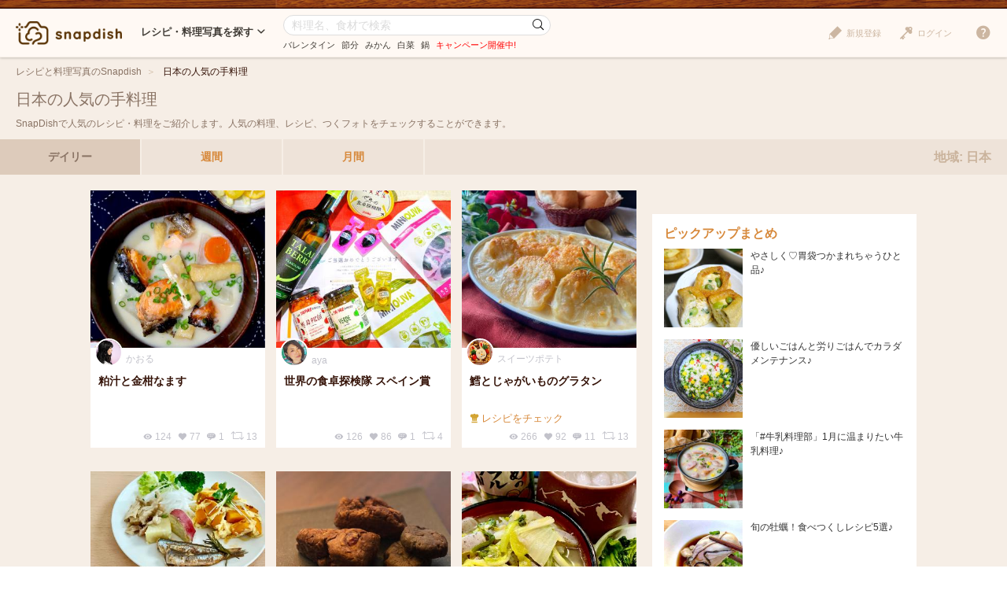

--- FILE ---
content_type: text/html; charset=UTF-8
request_url: https://snapdish.jp/popular/homemade?country=JP&type=daily
body_size: 11622
content:
<!DOCTYPE html>
<html lang="ja">
<head prefix="og: http://ogp.me/ns# fb: http://ogp.me/ns/fb# article: http://ogp.me/ns/article#">
<!-- Google Tag Manager -->
<link rel="stylesheet" href="/static/v4/pc/css/v3_pc.css?v=20160125"><link rel="stylesheet" href="/static/v4/pc/css/v4_pc.css?v=20230701"><link rel="stylesheet" href="/v3/pc/css/jquery-ui-1.10.4.custom.css?v=20151221"><script>(function(w,d,s,l,i){w[l]=w[l]||[];w[l].push({'gtm.start':new Date().getTime(),event:'gtm.js'});var f=d.getElementsByTagName(s)[0],j=d.createElement(s),dl=l!='dataLayer'?'&l='+l:'';j.async=true;j.src='https://www.googletagmanager.com/gtm.js?id='+i+dl;f.parentNode.insertBefore(j,f);})(window,document,'script','dataLayer','GTM-NHD5SB');</script>
<!-- End Google Tag Manager -->
<!-- Clarity tracking code for https://snapdish.jp/ -->
<script>(function(c,l,a,r,i,t,y){c[a]=c[a]||function(){(c[a].q=c[a].q||[]).push(arguments)};t=l.createElement(r);t.async=1;t.src="https://www.clarity.ms/tag/"+i+"?ref=bwt";y=l.getElementsByTagName(r)[0];y.parentNode.insertBefore(t,y);})(window,document,"clarity","script","hy4udg4wez");</script>
<!-- End Clarity tracking code for https://snapdish.jp/ -->
<meta charset="utf-8">
<!--[if lt IE 9]><meta http-equiv="X-UA-Compatible" content="IE=edge, chrome=1"><![endif]-->
<title>日本の人気の手料理 | Snapdish[スナップディッシュ]</title>
<link title="SnapDish[お料理ニュース]" href="https://snapdish.jp/rss/pickup.rss" rel="alternate" type="application/rss+xml">
<meta name="description" content="日本の人気の手料理をご紹介。">
<meta name="keywords" content="レシピ,料理,まとめ,アイデア,人気,無料,カメラ,アプリ,スナップディッシュ,すなっぷでぃっしゅ">
<meta name="author" content="Snapdish, Inc.">
<meta name="google-site-verification" content="xrWMCV-5fEnMbNZBZ5TzaJeQXB5SZu4NXX9jxadzGQI"/>
<meta name="apple-itunes-app" content="app-id=439571223">
<meta name="google-play-app" content="app-id=com.vuzz.snapdish">
<link rel="alternate" href="android-app://com.vuzz.snapdish/snapdish/popular_dishes"/>
<link rel="alternate" href="ios-app://439571223/popular_dishes"/>
<script type="application/ld+json">
{
"@context": "http://schema.org",
"@type": "WebSite",
"url": "https://snapdish.jp/",
"potentialAction": {
"@type": "SearchAction",
"target": "https://snapdish.jp/search/{keyword}",
"query-input": "required name=keyword"
}
}
</script>
<meta property="fb:pages" content="163376383715846"/>
<meta property="fb:app_id" content="167448629982262">
<meta property="og:title" content="日本の人気の手料理 | Snapdish[スナップディッシュ]">
<meta property="og:description" content="日本の人気の手料理をご紹介。">
<meta property="og:site_name" content="レシピと献立アイデア2900万皿のAI料理カメラアプリ | Snapdish">
<meta property="og:type" content="article">
<meta property="og:url" content="https://snapdish.jp/popular/homemade?country=JP&type=daily">
<meta property="og:image" content="https://snapdish.jp/v3/pc/img/icon_snapdish.png">
<meta name="twitter:card" content="gallery">
<meta name="twitter:image0" content="https://cdn.snapdish.co/photo/dish/696a1d88da5733d4bd85e71d/crop/340.jpg">
<meta name="twitter:image1" content="https://cdn.snapdish.co/photo/dish/696a0a40d79b75c49fd8dcb7/crop/340.jpg">
<meta name="twitter:image2" content="https://cdn.snapdish.co/photo/dish/6969f285d79b75c49fd8db88/crop/340.jpg">
<meta name="twitter:image3" content="https://cdn.snapdish.co/photo/dish/696a1fbce87cda0ecd537f0c/crop/340.jpg">
<meta name="twitter:image:domain" Content="https://snapdish.co/popular/homemade?country=JP&amp;type=daily">
<meta content="noarchive" name="robots"/>
<meta name="robots" content="noindex,follow">
<link href='/osd.xml' rel='search' title='SnapDish' type='application/opensearchdescription+xml'>
<script>(function(i,s,o,g,r,a,m){i['GoogleAnalyticsObject']=r;i[r]=i[r]||function(){(i[r].q=i[r].q||[]).push(arguments)},i[r].l=1*new Date();a=s.createElement(o),m=s.getElementsByTagName(o)[0];a.async=1;a.src=g;m.parentNode.insertBefore(a,m)})(window,document,'script','//www.google-analytics.com/analytics.js','ga');ga('create','UA-39316611-15','auto');ga('require','displayfeatures');ga('set','dimension1','notlogin');ga('send','pageview');</script>
<!-- Facebook Pixel Code -->
<script>!function(f,b,e,v,n,t,s){if(f.fbq)return;n=f.fbq=function(){n.callMethod?n.callMethod.apply(n,arguments):n.queue.push(arguments)};if(!f._fbq)f._fbq=n;n.push=n;n.loaded=!0;n.version='2.0';n.queue=[];t=b.createElement(e);t.async=!0;t.src=v;s=b.getElementsByTagName(e)[0];s.parentNode.insertBefore(t,s)}(window,document,'script','https://connect.facebook.net/en_US/fbevents.js');fbq('init','843986018998617');fbq('track','PageView');</script>
<noscript><img height="1" width="1" style="display:none" src="https://www.facebook.com/tr?id=843986018998617&ev=PageView&noscript=1"/></noscript>
<!-- End Facebook Pixel Code -->
</head>
<body>
<!-- Google Tag Manager (noscript) -->
<noscript><iframe src="https://www.googletagmanager.com/ns.html?id=GTM-NHD5SB" height="0" width="0" style="display:none;visibility:hidden"></iframe></noscript>
<!-- End Google Tag Manager (noscript) -->
<script>fbq('track','ViewContent',{content_ids:'日本の人気の手料理 | Snapdish[スナップディッシュ]'});</script>
<header class="header">
<div class="header__logo">
<a href="/" title="SnapDish Food Camera"></a>
</div>
<nav class="header__nav">
<div class="nav__title">レシピ・料理写真を探す<i class="icon-down-open-mini"></i></div>
<div class="nav__body">
<div class="nav__inner">
<div class="nav__group">
<div class="group__title"><i class="icon-sd-recipe"></i>人気と新着のレシピ・料理写真</div>
<ul class="group__list">
<li><a href="/popular/homemade">人気の手料理</a></li>
<li><a href="/popular/recipes">人気のレシピ</a></li>
<li><a href="/popular/cookedit">人気のつくフォト</a></li>
<li><a href="/officials">おすすめ公式アカウント</a></li>
<li><a href="/recently">みんなの新着料理</a></li>
</ul>
</div>
<div class="nav__group">
<div class="group__title"><i class="icon-sd-category02"></i>人気のカテゴリ</div>
<ul class="group__list">
<li><a href="/dir/1585">キャラ弁</a></li>
<li><a href="/dir/1767">旬野菜（夏）</a></li>
<li><a href="/dir/712">お弁当</a></li>
<li><a href="/dir/715">簡単料理</a></li>
<li><a href="/dir/716">ヘルシー/ダイエット</a></li>
<li><a href="/dir/717">節約料理</a></li>
</ul>
<ul class="group__list">
<li><a href="/dir/718">お菓子</a></li>
<li><a href="/dir/714">キャラクター</a></li>
<li><a href="/dir/713">お誕生日</a></li>
<li><a href="/dir/96">パスタ</a></li>
<li><a href="/dir/719">ケーキ</a></li>
<li class="nav__more"><a href="/dir/">カテゴリ一覧</a></li>
</ul>
</div>
<div class="nav__group">
<div class="group__title"><i class="icon-sd-book"></i>人気のレシピ・料理まとめ</div>
<ul class="group__list">
<li><a href="/books/695f64398ad79a541f6055a2/">旬を食べよう！みかん活用大辞典</a></li>
<li><a href="/books/694ce465103b988332793b01/">お正月太り解消！リセットごはん♪</a></li>
<li><a href="/books/694ce8fe723f14bf14a82512/">【第2弾】パーティーシーズンはチーズを楽</a></li>
<li><a href="/books/6943b3f8ca2b70ab18d9df4e/">知れば選びたくなる！【アメリカ産SSAP</a></li>
<li><a href="/books/6940eb6649fcb1b5f48ce3e3/">1年のご褒美♡贅沢おうちごはん♪</a></li>
<li class="nav__more"><a href="/books/">レシピ・料理まとめ一覧</a></li>
</ul>
</div>
</div>
</div>
</nav><!-- /.header__nav -->
<div class="header__search">
<div id="search-form" itemscope itemtype="http://schema.org/WebSite">
<meta itemprop="url" content="https://snapdish.jp/">
<form action="/search/" method="GET" itemprop="potentialAction" itemscope itemtype="http://schema.org/SearchAction">
<meta itemprop="target" content="https://snapdish.jp/search/?keyword={keyword}">
<input type="text" name="keyword" placeholder="料理名、食材で検索" value="" itemprop="query-input" required>
<button type="submit"><i class="icon-sd-search02"></i></button>
</form>
<div class="search__keyword">
<ul class="hdSeasonal">
<li class="word"><a href="/search/%E3%83%90%E3%83%AC%E3%83%B3%E3%82%BF%E3%82%A4%E3%83%B3" target="_blank">バレンタイン</a></li>
<li class="word"><a href="/search/%E7%AF%80%E5%88%86" target="_blank">節分</a></li>
<li class="word"><a href="/search/%E3%81%BF%E3%81%8B%E3%82%93" target="_blank">みかん</a></li>
<li class="word"><a href="/search/%E7%99%BD%E8%8F%9C" target="_blank">白菜</a></li>
<li class="word"><a href="/search/%E9%8D%8B" target="_blank">鍋</a></li>
</ul>
<div class="keyword__promotion"><a href="/officials/past/case/" class="jQ-track--click" data-track="campaign-page__header"><span style="color:red">キャンペーン開催中!</span></a></div>
</div>
</div>
</div><!-- /.header__search -->
<div class="header__menu">
<div class="header__login is-notlogin">
<a href="/login/" class="jQ-login"><i class="icon-sd-login"></i>ログイン</a>
</div>
<div class="header__signup is-notlogin">
<span class="jQ-signup">
<i class="icon-sd-signup"></i>新規登録
</span>
</div>
<div class="header__loginmenu">
<div class="header__mymenu is-login">
<img id="myicon" src="" alt=""><span class="mymenu__name jQ-myprofile-name"></span>
<div class="mymenu__body">
<ul class="mymenu__list">
<li><a href="/feed">フィード</a></li>
<li><a class="jQ-myprofile-link">プロフィール</a></li>
<li><a href="https://snapdish.jp/settings/">設定</a></li>
<li><a href="/plugin/me">プラグイン設定</a></li>
<li><span class="jQ-logout">ログアウト</span></li>
</ul>
</div>
</div>
</div>
</div>
<div class="header__help">
<i class="icon-sd-help"></i>
<div class="help__body">
<ul class="help__list">
<li><a href="https://corp.snapdish.jp/service/">Snapdishについて</a></li>
<li><a href="/get_app/">無料アプリをダウンロード</a></li>
<li class="separate"><a href="http://www.facebook.com/SnapDish" target="_blank">Facebook</a></li>
<li><a href="https://twitter.com/snapdish" target="_blank">Twitter</a></li>
<li><a href="https://jp.pinterest.com/snapdishfoodcam/">Pinterest</a></li>
<li class="separate"><a href="/privacy.html">プライバシー</a></li>
<li><a href="/terms.html">規約</a></li>
<li class="separate"><a href="/guideline.html">ガイドライン</a></li>
<li><a href="https://snapdish.zendesk.com/hc/ja" target="_blank">ヘルプ</a></li>
<li class="separate select-language jQ-selectLanguage--header">
Language : 日本語
<ul class="language__list">
<li class="jQ-lang--ja">日本語</li>
<li class="jQ-lang--en">English</li>
</ul>
</li>
</ul>
</div>
</div>
</header>
<div class="wrap">
<div id="contents" class="p-popular">
<div class="contents-header">
<nav class="breadcrumb">
<ol>
<li itemscope itemtype="http://schema.org/ListItem"><a href="/" itemprop="item"><span itemprop="name">レシピと料理写真のSnapdish</span></a></li>
<li class="is-current" itemscope itemtype="http://schema.org/ListItem">
<a href="/popular/homemade" itemprop="item">
<span itemprop="name">日本の人気の手料理</span>
</a>
</li>
</ol>
</nav>
<h1 class="contents-header__title">
日本の人気の手料理
</h1>
<h2 class="contents-header__description">SnapDishで人気のレシピ・料理をご紹介します。人気の料理、レシピ、つくフォトをチェックすることができます。</h2>
</div>
<div class="search-filter">
<div class="search-filter__type">
<ul>
<li class="filter--daily is-current">デイリー</li>
<li class="filter--weekly"><a href="/popular/homemade?type=weekly&country=JP">週間</a></li>
<li class="filter--monthly"><a href="/popular/homemade?type=monthly&country=JP">月間</a></li>
</ul>
</div>
<div class="search-filter__country jQ-select-country">
<div class="country__title">地域: 日本</div>
<div class="country__list">
<ul>
<li><a href="/popular/homemade?type=daily">全て</a></li>
<li><a href="/popular/homemade?country=JP&amp;type=daily">日本</a></li>
<li><a href="/popular/homemade?country=CN&amp;type=daily">中国</a></li>
<li><a href="/popular/homemade?country=TW&amp;type=daily">台湾</a></li>
<li><a href="/popular/homemade?country=SG&amp;type=daily">シンガポール</a></li>
<li><a href="/popular/homemade?country=TH&amp;type=daily">タイ</a></li>
<li><a href="/popular/homemade?country=KR&amp;type=daily">韓国</a></li>
<li><a href="/popular/homemade?country=AU,NZ&amp;type=daily">オーストラリア/ニュージーランド</a></li>
<li><a href="/popular/homemade?country=IN&amp;type=daily">インド</a></li>
<li><a href="/popular/homemade?country=ID&amp;type=daily">インドネシア</a></li>
<li><a href="/popular/homemade?country=GB,IE&amp;type=daily">イギリス/アイルランド</a></li>
<li><a href="/popular/homemade?country=FR&amp;type=daily">フランス</a></li>
<li><a href="/popular/homemade?country=DE&amp;type=daily">ドイツ</a></li>
<li><a href="/popular/homemade?country=IT&amp;type=daily">イタリア</a></li>
<li><a href="/popular/homemade?country=ES&amp;type=daily">スペイン</a></li>
<li><a href="/popular/homemade?country=NL&amp;type=daily">オランダ</a></li>
<li><a href="/popular/homemade?country=BE&amp;type=daily">ベルギー</a></li>
<li><a href="/popular/homemade?country=PL&amp;type=daily">ポーランド</a></li>
<li><a href="/popular/homemade?country=CA&amp;type=daily">カナダ</a></li>
<li><a href="/popular/homemade?country=US&amp;type=daily">アメリカ</a></li>
<li><a href="/popular/homemade?country=MX&amp;type=daily">メキシコ</a></li>
<li><a href="/popular/homemade?country=BR&amp;type=daily">ブラジル</a></li>
<li><a href="/popular/homemade?country=AR&amp;type=daily">アルゼンチン</a></li>
<li><a href="/popular/homemade?country=RU&amp;type=daily">ロシア</a></li>
</ul>
</div>
</div>
</div>
<div class="contents-body two-col">
<div class="main" role="main">
<div class="article-list">
<div class="article jQ-check" data-did="696a1d88da5733d4bd85e71d">
<div class="article__image">
<a href="/d/4DXaXa" target="_blank">
<img class="lazy" src="//snpd-tokyo-web.s3-ap-northeast-1.amazonaws.com/img/dummy.png" data-original="//cdn.snapdish.co/photo/dish/696a1d88da5733d4bd85e71d/crop/340.jpg" alt="粕汁と金柑なます">
</a>
</div>
<div class="article__user">
<div class="user__icon">
<a href="/user/kaorumi">
<img src="https://s3-ap-northeast-1.amazonaws.com/snpd-tokyo-user-profile-icon/522745d2ed187b0a7839b9b9_small.jpg">
</a>
</div>
<div class="user__name">
<a href="/user/kaorumi">かおる</a>
</div>
</div>
<div class="article__summary">
<div class="article__name" data-title="粕汁と金柑なます">
<a href="/d/4DXaXa" target="_blank">粕汁と金柑なます</a>
</div>
<div class="article__comments">
　
</div>
</div><!-- /.article__summary -->
<div class="article__count">
<ul>
<li class="view"><i class="icon-sd-view"></i>124</li>
<li class="yummy"><i class="icon-sd-yummy"></i>77</li>
<li class="comment"><i class="icon-sd-comment"></i>1</li>
<li class="resnap"><i class="icon-sd-resnap"></i>13</li>
</ul>
</div>
<div class="article__btn">
<ul>
<li id="star-696a1d88da5733d4bd85e71d" class="btn--star jQ-star" data-did="696a1d88da5733d4bd85e71d"><i class="icon-sd-favorite"></i>保存</li>
<li id="yummy-696a1d88da5733d4bd85e71d" class="btn--yummy jQ-yummy" data-did="696a1d88da5733d4bd85e71d"><i class="icon-sd-yummy"></i></li>
</ul>
</div>
</div>
<div class="article jQ-check" data-did="696a0a40d79b75c49fd8dcb7">
<div class="article__image">
<a href="/d/uejPbaa" target="_blank">
<img class="lazy" src="//snpd-tokyo-web.s3-ap-northeast-1.amazonaws.com/img/dummy.png" data-original="//cdn.snapdish.co/photo/dish/696a0a40d79b75c49fd8dcb7/crop/340.jpg" alt="世界の食卓探検隊 スペイン賞">
</a>
</div>
<div class="article__user">
<div class="user__icon">
<a href="/user/CUP_R772MOGU943">
<img src="https://s3-ap-northeast-1.amazonaws.com/snpd-tokyo-user-profile-icon/5d6fb2af77f20e06df5a1a80_small.jpg">
</a>
</div>
<div class="user__name">
<a href="/user/CUP_R772MOGU943">aya</a>
</div>
</div>
<div class="article__summary">
<div class="article__name" data-title="『🎊世界の食卓探検隊〜🇪🇸スペイン賞🎉』">
<a href="/d/uejPbaa" target="_blank">世界の食卓探検隊 スペイン賞</a>
</div>
<div class="article__comments">
　
</div>
</div><!-- /.article__summary -->
<div class="article__count">
<ul>
<li class="view"><i class="icon-sd-view"></i>126</li>
<li class="yummy"><i class="icon-sd-yummy"></i>86</li>
<li class="comment"><i class="icon-sd-comment"></i>1</li>
<li class="resnap"><i class="icon-sd-resnap"></i>4</li>
</ul>
</div>
<div class="article__btn">
<ul>
<li id="star-696a0a40d79b75c49fd8dcb7" class="btn--star jQ-star" data-did="696a0a40d79b75c49fd8dcb7"><i class="icon-sd-favorite"></i>保存</li>
<li id="yummy-696a0a40d79b75c49fd8dcb7" class="btn--yummy jQ-yummy" data-did="696a0a40d79b75c49fd8dcb7"><i class="icon-sd-yummy"></i></li>
</ul>
</div>
</div>
<div class="article jQ-check" data-did="6969f285d79b75c49fd8db88">
<div class="article__image">
<a href="/d/55K9na" target="_blank">
<img class="lazy" src="//snpd-tokyo-web.s3-ap-northeast-1.amazonaws.com/img/dummy.png" data-original="//cdn.snapdish.co/photo/dish/6969f285d79b75c49fd8db88/crop/340.jpg" alt="鱈とじゃがいものグラタン">
</a>
</div>
<div class="article__user">
<div class="user__icon">
<a href="/user/CUP_D193YUM610">
<img src="https://s3-ap-northeast-1.amazonaws.com/snpd-tokyo-user-profile-icon/637da3c09b8001b48beacb2b_small.jpg">
</a>
</div>
<div class="user__name">
<a href="/user/CUP_D193YUM610">スイーツポテト</a>
</div>
</div>
<div class="article__summary">
<div class="article__name" data-title="鱈とじゃがいものグラタン">
<a href="/d/55K9na" target="_blank">鱈とじゃがいものグラタン</a>
</div>
<div class="article__comments">
　
</div>
<div class="article__recipe">
<i class="icon-sd-recipe"></i><a href="/d/55K9na" target="_blank">レシピをチェック</a>
</div>
</div><!-- /.article__summary -->
<div class="article__count">
<ul>
<li class="view"><i class="icon-sd-view"></i>266</li>
<li class="yummy"><i class="icon-sd-yummy"></i>92</li>
<li class="comment"><i class="icon-sd-comment"></i>11</li>
<li class="resnap"><i class="icon-sd-resnap"></i>13</li>
</ul>
</div>
<div class="article__btn">
<ul>
<li id="star-6969f285d79b75c49fd8db88" class="btn--star jQ-star" data-did="6969f285d79b75c49fd8db88"><i class="icon-sd-favorite"></i>保存</li>
<li id="yummy-6969f285d79b75c49fd8db88" class="btn--yummy jQ-yummy" data-did="6969f285d79b75c49fd8db88"><i class="icon-sd-yummy"></i></li>
</ul>
</div>
</div>
<div class="article jQ-check" data-did="696a1fbce87cda0ecd537f0c">
<div class="article__image">
<a href="/d/POWzqa" target="_blank">
<img class="lazy" src="//snpd-tokyo-web.s3-ap-northeast-1.amazonaws.com/img/dummy.png" data-original="//cdn.snapdish.co/photo/dish/696a1fbce87cda0ecd537f0c/crop/340.jpg" alt="たまには 変化球 イワシのプラチャ">
</a>
</div>
<div class="article__user">
<div class="user__icon">
<a href="/user/TABLE_Y872YUM579">
<img src="https://s3-ap-northeast-1.amazonaws.com/snpd-tokyo-user-profile-icon/5dca6389c04f17067414d1df_small.jpg">
</a>
</div>
<div class="user__name">
<a href="/user/TABLE_Y872YUM579">FIKA789</a>
</div>
</div>
<div class="article__summary">
<div class="article__name" data-title="たまには 変化球 イワシのプラチャ">
<a href="/d/POWzqa" target="_blank">たまには 変化球 イワシのプラチャ</a>
</div>
<div class="article__comments">
　
</div>
<div class="article__recipe">
<i class="icon-sd-recipe"></i><a href="/d/POWzqa" target="_blank">レシピをチェック</a>
</div>
</div><!-- /.article__summary -->
<div class="article__count">
<ul>
<li class="view"><i class="icon-sd-view"></i>121</li>
<li class="yummy"><i class="icon-sd-yummy"></i>60</li>
<li class="comment"><i class="icon-sd-comment"></i>1</li>
<li class="resnap"><i class="icon-sd-resnap"></i>13</li>
</ul>
</div>
<div class="article__btn">
<ul>
<li id="star-696a1fbce87cda0ecd537f0c" class="btn--star jQ-star" data-did="696a1fbce87cda0ecd537f0c"><i class="icon-sd-favorite"></i>保存</li>
<li id="yummy-696a1fbce87cda0ecd537f0c" class="btn--yummy jQ-yummy" data-did="696a1fbce87cda0ecd537f0c"><i class="icon-sd-yummy"></i></li>
</ul>
</div>
</div>
<div class="article jQ-check" data-did="696a3dfdf6ce7da67d695789">
<div class="article__image">
<a href="/d/4yiG8a" target="_blank">
<img class="lazy" src="//snpd-tokyo-web.s3-ap-northeast-1.amazonaws.com/img/dummy.png" data-original="//cdn.snapdish.co/photo/dish/696a3dfdf6ce7da67d695789/crop/340.jpg" alt="4種のナッツとドライフルーツの米粉スコーン">
</a>
</div>
<div class="article__user">
<div class="user__icon">
<a href="/user/nyafu10">
<img src="https://s3-ap-northeast-1.amazonaws.com/snpd-tokyo-user-profile-icon/56f34bb40183b006d7d1ff06_small.jpg">
</a>
</div>
<div class="user__name">
<a href="/user/nyafu10">にゃふてん</a>
</div>
</div>
<div class="article__summary">
<div class="article__name" data-title="4種のナッツとドライフルーツの米粉スコーン">
<a href="/d/4yiG8a" target="_blank">4種のナッツとドライフルーツの米粉スコーン</a>
</div>
<div class="article__comments">
　
</div>
</div><!-- /.article__summary -->
<div class="article__count">
<ul>
<li class="view"><i class="icon-sd-view"></i>72</li>
<li class="yummy"><i class="icon-sd-yummy"></i>41</li>
<li class="comment"><i class="icon-sd-comment"></i>1</li>
<li class="resnap"><i class="icon-sd-resnap"></i>3</li>
</ul>
</div>
<div class="article__btn">
<ul>
<li id="star-696a3dfdf6ce7da67d695789" class="btn--star jQ-star" data-did="696a3dfdf6ce7da67d695789"><i class="icon-sd-favorite"></i>保存</li>
<li id="yummy-696a3dfdf6ce7da67d695789" class="btn--yummy jQ-yummy" data-did="696a3dfdf6ce7da67d695789"><i class="icon-sd-yummy"></i></li>
</ul>
</div>
</div>
<div class="article jQ-check" data-did="696a3d61e87cda0ecd538055">
<div class="article__image">
<a href="/d/muf9fa" target="_blank">
<img class="lazy" src="//snpd-tokyo-web.s3-ap-northeast-1.amazonaws.com/img/dummy.png" data-original="//cdn.snapdish.co/photo/dish/696a3d61e87cda0ecd538055/crop/340.jpg" alt="今夜の晩酌">
</a>
</div>
<div class="article__user">
<div class="user__icon">
<a href="/user/DISH_C764YUM020">
<img src="https://s3-ap-northeast-1.amazonaws.com/snpd-tokyo-user-profile-icon/64f9b812df6900cb49bbb2a4_small.jpg">
</a>
</div>
<div class="user__name">
<a href="/user/DISH_C764YUM020">ユキちゃん</a>
</div>
</div>
<div class="article__summary">
<div class="article__name" data-title="今夜の晩酌">
<a href="/d/muf9fa" target="_blank">今夜の晩酌</a>
</div>
<div class="article__comments">
　
</div>
</div><!-- /.article__summary -->
<div class="article__count">
<ul>
<li class="view"><i class="icon-sd-view"></i>61</li>
<li class="yummy"><i class="icon-sd-yummy"></i>50</li>
<li class="comment"><i class="icon-sd-comment"></i>1</li>
<li class="resnap"><i class="icon-sd-resnap"></i>1</li>
</ul>
</div>
<div class="article__btn">
<ul>
<li id="star-696a3d61e87cda0ecd538055" class="btn--star jQ-star" data-did="696a3d61e87cda0ecd538055"><i class="icon-sd-favorite"></i>保存</li>
<li id="yummy-696a3d61e87cda0ecd538055" class="btn--yummy jQ-yummy" data-did="696a3d61e87cda0ecd538055"><i class="icon-sd-yummy"></i></li>
</ul>
</div>
</div>
<div class="article jQ-check" data-did="696a27d37ea81d363842b2f0">
<div class="article__image">
<a href="/d/mSP4ya" target="_blank">
<img class="lazy" src="//snpd-tokyo-web.s3-ap-northeast-1.amazonaws.com/img/dummy.png" data-original="//cdn.snapdish.co/photo/dish/696a27d37ea81d363842b2f0/crop/340.jpg" alt="受験ケーキ">
</a>
</div>
<div class="article__user">
<div class="user__icon">
<a href="/user/komachiha">
<img src="https://s3-ap-northeast-1.amazonaws.com/snpd-tokyo-user-profile-icon/5512a7c7dba206776e869c2b_small.jpg">
</a>
</div>
<div class="user__name">
<a href="/user/komachiha">Chiharϋn</a>
</div>
</div>
<div class="article__summary">
<div class="article__name" data-title="受験ケーキ">
<a href="/d/mSP4ya" target="_blank">受験ケーキ</a>
</div>
<div class="article__comments">
　
</div>
</div><!-- /.article__summary -->
<div class="article__count">
<ul>
<li class="view"><i class="icon-sd-view"></i>89</li>
<li class="yummy"><i class="icon-sd-yummy"></i>45</li>
<li class="comment"><i class="icon-sd-comment"></i>1</li>
<li class="resnap"><i class="icon-sd-resnap"></i>8</li>
</ul>
</div>
<div class="article__btn">
<ul>
<li id="star-696a27d37ea81d363842b2f0" class="btn--star jQ-star" data-did="696a27d37ea81d363842b2f0"><i class="icon-sd-favorite"></i>保存</li>
<li id="yummy-696a27d37ea81d363842b2f0" class="btn--yummy jQ-yummy" data-did="696a27d37ea81d363842b2f0"><i class="icon-sd-yummy"></i></li>
</ul>
</div>
</div>
<div class="article jQ-check" data-did="696a1d37e6a6eb772b32e468">
<div class="article__image">
<a href="/d/L1KrKa" target="_blank">
<img class="lazy" src="//snpd-tokyo-web.s3-ap-northeast-1.amazonaws.com/img/dummy.png" data-original="//cdn.snapdish.co/photo/dish/696a1d37e6a6eb772b32e468/crop/340.jpg" alt="今日の晩ごはん">
</a>
</div>
<div class="article__user">
<div class="user__icon">
<a href="/user/POT_C884MOGU531">
<img src="https://s3-ap-northeast-1.amazonaws.com/snpd-tokyo-user-profile-icon/5b965e8f6c438206b0d3c2b8_small.jpg">
</a>
</div>
<div class="user__name">
<a href="/user/POT_C884MOGU531">めんちゃん</a>
</div>
</div>
<div class="article__summary">
<div class="article__name" data-title="今日の晩ごはん">
<a href="/d/L1KrKa" target="_blank">今日の晩ごはん</a>
</div>
<div class="article__comments">
　
</div>
</div><!-- /.article__summary -->
<div class="article__count">
<ul>
<li class="view"><i class="icon-sd-view"></i>90</li>
<li class="yummy"><i class="icon-sd-yummy"></i>61</li>
<li class="comment"><i class="icon-sd-comment"></i>7</li>
<li class="resnap"><i class="icon-sd-resnap"></i>6</li>
</ul>
</div>
<div class="article__btn">
<ul>
<li id="star-696a1d37e6a6eb772b32e468" class="btn--star jQ-star" data-did="696a1d37e6a6eb772b32e468"><i class="icon-sd-favorite"></i>保存</li>
<li id="yummy-696a1d37e6a6eb772b32e468" class="btn--yummy jQ-yummy" data-did="696a1d37e6a6eb772b32e468"><i class="icon-sd-yummy"></i></li>
</ul>
</div>
</div>
<div class="article jQ-check" data-did="6969fd2db1fbd96490c9a838">
<div class="article__image">
<a href="/dish/6969fd2db1fbd96490c9a838" target="_blank">
<img class="lazy" src="//snpd-tokyo-web.s3-ap-northeast-1.amazonaws.com/img/dummy.png" data-original="//cdn.snapdish.co/photo/dish/6969fd2db1fbd96490c9a838/crop/340.jpg" alt="ハヤシライス">
</a>
</div>
<div class="article__user">
<div class="user__icon">
<a href="/user/momomi126">
<img src="https://s3-ap-northeast-1.amazonaws.com/snpd-tokyo-user-profile-icon/4f73c33d22c2db13010000b6_small.jpg">
</a>
</div>
<div class="user__name">
<a href="/user/momomi126">ももみ</a>
</div>
</div>
<div class="article__summary">
<div class="article__name" data-title="ハヤシライス">
<a href="/dish/6969fd2db1fbd96490c9a838" target="_blank">ハヤシライス</a>
</div>
<div class="article__comments">
　
</div>
</div><!-- /.article__summary -->
<div class="article__count">
<ul>
<li class="view"><i class="icon-sd-view"></i>68</li>
<li class="yummy"><i class="icon-sd-yummy"></i>54</li>
<li class="resnap"><i class="icon-sd-resnap"></i>9</li>
</ul>
</div>
<div class="article__btn">
<ul>
<li id="star-6969fd2db1fbd96490c9a838" class="btn--star jQ-star" data-did="6969fd2db1fbd96490c9a838"><i class="icon-sd-favorite"></i>保存</li>
<li id="yummy-6969fd2db1fbd96490c9a838" class="btn--yummy jQ-yummy" data-did="6969fd2db1fbd96490c9a838"><i class="icon-sd-yummy"></i></li>
</ul>
</div>
</div>
<div class="article jQ-check" data-did="696a2ddeeddc19519bfb6afb">
<div class="article__image">
<a href="/d/8infra" target="_blank">
<img class="lazy" src="//snpd-tokyo-web.s3-ap-northeast-1.amazonaws.com/img/dummy.png" data-original="//cdn.snapdish.co/photo/dish/696a2ddeeddc19519bfb6afb/crop/340.jpg" alt="アンチョビクリームディップ">
</a>
</div>
<div class="article__user">
<div class="user__icon">
<a href="/user/COOK_G117MOGU46">
<img src="https://s3-ap-northeast-1.amazonaws.com/snpd-tokyo-user-profile-icon/67bf07422706a41be2e8b89c_small.jpg">
</a>
</div>
<div class="user__name">
<a href="/user/COOK_G117MOGU46">ひかる</a>
</div>
</div>
<div class="article__summary">
<div class="article__name" data-title="アンチョビクリームディップ">
<a href="/d/8infra" target="_blank">アンチョビクリームディップ</a>
</div>
<div class="article__comments">
　
</div>
<div class="article__recipe">
<i class="icon-sd-recipe"></i><a href="/d/8infra" target="_blank">レシピをチェック</a>
</div>
</div><!-- /.article__summary -->
<div class="article__count">
<ul>
<li class="view"><i class="icon-sd-view"></i>56</li>
<li class="yummy"><i class="icon-sd-yummy"></i>44</li>
<li class="comment"><i class="icon-sd-comment"></i>1</li>
<li class="resnap"><i class="icon-sd-resnap"></i>5</li>
</ul>
</div>
<div class="article__btn">
<ul>
<li id="star-696a2ddeeddc19519bfb6afb" class="btn--star jQ-star" data-did="696a2ddeeddc19519bfb6afb"><i class="icon-sd-favorite"></i>保存</li>
<li id="yummy-696a2ddeeddc19519bfb6afb" class="btn--yummy jQ-yummy" data-did="696a2ddeeddc19519bfb6afb"><i class="icon-sd-yummy"></i></li>
</ul>
</div>
</div>
<div class="article jQ-check" data-did="696a19c7d99ff28b52140fc6">
<div class="article__image">
<a href="/d/rOifHa" target="_blank">
<img class="lazy" src="//snpd-tokyo-web.s3-ap-northeast-1.amazonaws.com/img/dummy.png" data-original="//cdn.snapdish.co/photo/dish/696a19c7d99ff28b52140fc6/crop/340.jpg" alt="麻婆豆腐">
</a>
</div>
<div class="article__user">
<div class="user__icon">
<a href="/user/CUP_Y050MOGU576">
<img src="https://s3-ap-northeast-1.amazonaws.com/snpd-tokyo-user-profile-icon/5e9562abca349406e9878d35_small.jpg">
</a>
</div>
<div class="user__name">
<a href="/user/CUP_Y050MOGU576">びせん</a>
</div>
</div>
<div class="article__summary">
<div class="article__name" data-title="麻婆豆腐🌶️">
<a href="/d/rOifHa" target="_blank">麻婆豆腐</a>
</div>
<div class="article__comments">
　
</div>
</div><!-- /.article__summary -->
<div class="article__count">
<ul>
<li class="view"><i class="icon-sd-view"></i>115</li>
<li class="yummy"><i class="icon-sd-yummy"></i>60</li>
<li class="comment"><i class="icon-sd-comment"></i>11</li>
<li class="resnap"><i class="icon-sd-resnap"></i>13</li>
</ul>
</div>
<div class="article__btn">
<ul>
<li id="star-696a19c7d99ff28b52140fc6" class="btn--star jQ-star" data-did="696a19c7d99ff28b52140fc6"><i class="icon-sd-favorite"></i>保存</li>
<li id="yummy-696a19c7d99ff28b52140fc6" class="btn--yummy jQ-yummy" data-did="696a19c7d99ff28b52140fc6"><i class="icon-sd-yummy"></i></li>
</ul>
</div>
</div>
<div class="article jQ-check" data-did="6969fcd4d79b75c49fd8dbf8">
<div class="article__image">
<a href="/d/j98Kfa" target="_blank">
<img class="lazy" src="//snpd-tokyo-web.s3-ap-northeast-1.amazonaws.com/img/dummy.png" data-original="//cdn.snapdish.co/photo/dish/6969fcd4d79b75c49fd8dbf8/crop/340.jpg" alt="キャラメル作りました">
</a>
</div>
<div class="article__user">
<div class="user__icon">
<a href="/user/Rosepink">
<img src="https://s3-ap-northeast-1.amazonaws.com/snpd-tokyo-user-profile-icon/5ae3bcb950a95b06341e3c69_small.jpg">
</a>
</div>
<div class="user__name">
<a href="/user/Rosepink">Seiko</a>
</div>
</div>
<div class="article__summary">
<div class="article__name" data-title="キャラメル作りました❤︎">
<a href="/d/j98Kfa" target="_blank">キャラメル作りました</a>
</div>
<div class="article__comments">
　
</div>
</div><!-- /.article__summary -->
<div class="article__count">
<ul>
<li class="view"><i class="icon-sd-view"></i>50</li>
<li class="yummy"><i class="icon-sd-yummy"></i>54</li>
<li class="resnap"><i class="icon-sd-resnap"></i>2</li>
</ul>
</div>
<div class="article__btn">
<ul>
<li id="star-6969fcd4d79b75c49fd8dbf8" class="btn--star jQ-star" data-did="6969fcd4d79b75c49fd8dbf8"><i class="icon-sd-favorite"></i>保存</li>
<li id="yummy-6969fcd4d79b75c49fd8dbf8" class="btn--yummy jQ-yummy" data-did="6969fcd4d79b75c49fd8dbf8"><i class="icon-sd-yummy"></i></li>
</ul>
</div>
</div>
<div class="article jQ-check" data-did="696a27617ea81d363842b2da">
<div class="article__image">
<a href="/d/1XnLya" target="_blank">
<img class="lazy" src="//snpd-tokyo-web.s3-ap-northeast-1.amazonaws.com/img/dummy.png" data-original="//cdn.snapdish.co/photo/dish/696a27617ea81d363842b2da/crop/340.jpg" alt="1 16の夕食　竹輪チーズの磯辺揚げ">
</a>
</div>
<div class="article__user">
<div class="user__icon">
<a href="/user/yoneyama">
<img src="https://s3-ap-northeast-1.amazonaws.com/snpd-tokyo-user-profile-icon/508485c1d527e330eb000170_small.jpg">
</a>
</div>
<div class="user__name">
<a href="/user/yoneyama">yone</a>
</div>
</div>
<div class="article__summary">
<div class="article__name" data-title="1/16の夕食　竹輪チーズの磯辺揚げ">
<a href="/d/1XnLya" target="_blank">1 16の夕食　竹輪チーズの磯辺揚げ</a>
</div>
<div class="article__comments">
　
</div>
</div><!-- /.article__summary -->
<div class="article__count">
<ul>
<li class="view"><i class="icon-sd-view"></i>27</li>
<li class="yummy"><i class="icon-sd-yummy"></i>57</li>
<li class="resnap"><i class="icon-sd-resnap"></i>1</li>
</ul>
</div>
<div class="article__btn">
<ul>
<li id="star-696a27617ea81d363842b2da" class="btn--star jQ-star" data-did="696a27617ea81d363842b2da"><i class="icon-sd-favorite"></i>保存</li>
<li id="yummy-696a27617ea81d363842b2da" class="btn--yummy jQ-yummy" data-did="696a27617ea81d363842b2da"><i class="icon-sd-yummy"></i></li>
</ul>
</div>
</div>
<div class="article jQ-check" data-did="696a1495d79b75c49fd8dd37">
<div class="article__image">
<a href="/d/TTfmDa" target="_blank">
<img class="lazy" src="//snpd-tokyo-web.s3-ap-northeast-1.amazonaws.com/img/dummy.png" data-original="//cdn.snapdish.co/photo/dish/696a1495d79b75c49fd8dd37/crop/340.jpg" alt="焼き肉と明太子の丼">
</a>
</div>
<div class="article__user">
<div class="user__icon">
<a href="/user/POT_J082YUM573">
<img src="https://s3-ap-northeast-1.amazonaws.com/snpd-tokyo-user-profile-icon/592e7391b8d8040639f0048a_small.jpg">
</a>
</div>
<div class="user__name">
<a href="/user/POT_J082YUM573">バシュラン</a>
</div>
</div>
<div class="article__summary">
<div class="article__name" data-title="「焼き肉と明太子の丼」">
<a href="/d/TTfmDa" target="_blank">焼き肉と明太子の丼</a>
</div>
<div class="article__comments">
　
</div>
</div><!-- /.article__summary -->
<div class="article__count">
<ul>
<li class="view"><i class="icon-sd-view"></i>85</li>
<li class="yummy"><i class="icon-sd-yummy"></i>57</li>
<li class="comment"><i class="icon-sd-comment"></i>11</li>
<li class="resnap"><i class="icon-sd-resnap"></i>7</li>
</ul>
</div>
<div class="article__btn">
<ul>
<li id="star-696a1495d79b75c49fd8dd37" class="btn--star jQ-star" data-did="696a1495d79b75c49fd8dd37"><i class="icon-sd-favorite"></i>保存</li>
<li id="yummy-696a1495d79b75c49fd8dd37" class="btn--yummy jQ-yummy" data-did="696a1495d79b75c49fd8dd37"><i class="icon-sd-yummy"></i></li>
</ul>
</div>
</div>
<div class="article jQ-check" data-did="696a2bf9b1fbd96490c9ab57">
<div class="article__image">
<a href="/d/LCGK0a" target="_blank">
<img class="lazy" src="//snpd-tokyo-web.s3-ap-northeast-1.amazonaws.com/img/dummy.png" data-original="//cdn.snapdish.co/photo/dish/696a2bf9b1fbd96490c9ab57/crop/340.jpg" alt="カレーライス">
</a>
</div>
<div class="article__user">
<div class="user__icon">
<a href="/user/hachy80">
<img src="https://s3-ap-northeast-1.amazonaws.com/snpd-tokyo-user-profile-icon/53192b4dd19cc7068cd08cf8_small.jpg">
</a>
</div>
<div class="user__name">
<a href="/user/hachy80">はっちぃ</a>
</div>
</div>
<div class="article__summary">
<div class="article__name" data-title="カレーライス">
<a href="/d/LCGK0a" target="_blank">カレーライス</a>
</div>
<div class="article__comments">
　
</div>
</div><!-- /.article__summary -->
<div class="article__count">
<ul>
<li class="view"><i class="icon-sd-view"></i>39</li>
<li class="yummy"><i class="icon-sd-yummy"></i>61</li>
<li class="comment"><i class="icon-sd-comment"></i>1</li>
<li class="resnap"><i class="icon-sd-resnap"></i>3</li>
</ul>
</div>
<div class="article__btn">
<ul>
<li id="star-696a2bf9b1fbd96490c9ab57" class="btn--star jQ-star" data-did="696a2bf9b1fbd96490c9ab57"><i class="icon-sd-favorite"></i>保存</li>
<li id="yummy-696a2bf9b1fbd96490c9ab57" class="btn--yummy jQ-yummy" data-did="696a2bf9b1fbd96490c9ab57"><i class="icon-sd-yummy"></i></li>
</ul>
</div>
</div>
<div class="article jQ-check" data-did="696a4373b1fbd96490c9ac0a">
<div class="article__image">
<a href="/d/4urPDa" target="_blank">
<img class="lazy" src="//snpd-tokyo-web.s3-ap-northeast-1.amazonaws.com/img/dummy.png" data-original="//cdn.snapdish.co/photo/dish/696a4373b1fbd96490c9ac0a/crop/340.jpg" alt="馬のお稲荷さん">
</a>
</div>
<div class="article__user">
<div class="user__icon">
<a href="/user/SPOON_J854YUM89">
<img src="https://s3-ap-northeast-1.amazonaws.com/snpd-tokyo-user-profile-icon/5becd9d59474a8068d42ab41_small.jpg">
</a>
</div>
<div class="user__name">
<a href="/user/SPOON_J854YUM89">あみ</a>
</div>
</div>
<div class="article__summary">
<div class="article__name" data-title="馬のお稲荷さん😆🐎">
<a href="/d/4urPDa" target="_blank">馬のお稲荷さん</a>
</div>
<div class="article__comments">
　
</div>
</div><!-- /.article__summary -->
<div class="article__count">
<ul>
<li class="view"><i class="icon-sd-view"></i>45</li>
<li class="yummy"><i class="icon-sd-yummy"></i>25</li>
<li class="comment"><i class="icon-sd-comment"></i>7</li>
<li class="resnap"><i class="icon-sd-resnap"></i>3</li>
</ul>
</div>
<div class="article__btn">
<ul>
<li id="star-696a4373b1fbd96490c9ac0a" class="btn--star jQ-star" data-did="696a4373b1fbd96490c9ac0a"><i class="icon-sd-favorite"></i>保存</li>
<li id="yummy-696a4373b1fbd96490c9ac0a" class="btn--yummy jQ-yummy" data-did="696a4373b1fbd96490c9ac0a"><i class="icon-sd-yummy"></i></li>
</ul>
</div>
</div>
<div class="article jQ-check" data-did="6969fd147ea81d363842afa4">
<div class="article__image">
<a href="/d/vLDPra" target="_blank">
<img class="lazy" src="//snpd-tokyo-web.s3-ap-northeast-1.amazonaws.com/img/dummy.png" data-original="//cdn.snapdish.co/photo/dish/6969fd147ea81d363842afa4/crop/340.jpg" alt="いつかの焼きそばパン">
</a>
</div>
<div class="article__user">
<div class="user__icon">
<a href="/user/mana2mana2">
<img src="https://s3-ap-northeast-1.amazonaws.com/snpd-tokyo-user-profile-icon/5b974c2e620f2806a25abe56_small.jpg">
</a>
</div>
<div class="user__name">
<a href="/user/mana2mana2">まなまな♡</a>
</div>
</div>
<div class="article__summary">
<div class="article__name" data-title="いつかの焼きそばパン🌭">
<a href="/d/vLDPra" target="_blank">いつかの焼きそばパン</a>
</div>
<div class="article__comments">
　
</div>
<div class="article__recipe">
<i class="icon-sd-recipe"></i><a href="/d/vLDPra" target="_blank">レシピをチェック</a>
</div>
</div><!-- /.article__summary -->
<div class="article__count">
<ul>
<li class="view"><i class="icon-sd-view"></i>136</li>
<li class="yummy"><i class="icon-sd-yummy"></i>57</li>
<li class="comment"><i class="icon-sd-comment"></i>11</li>
<li class="resnap"><i class="icon-sd-resnap"></i>13</li>
</ul>
</div>
<div class="article__btn">
<ul>
<li id="star-6969fd147ea81d363842afa4" class="btn--star jQ-star" data-did="6969fd147ea81d363842afa4"><i class="icon-sd-favorite"></i>保存</li>
<li id="yummy-6969fd147ea81d363842afa4" class="btn--yummy jQ-yummy" data-did="6969fd147ea81d363842afa4"><i class="icon-sd-yummy"></i></li>
</ul>
</div>
</div>
<div class="article jQ-check" data-did="6969f117d79b75c49fd8db60">
<div class="article__image">
<a href="/d/OGqvna" target="_blank">
<img class="lazy" src="//snpd-tokyo-web.s3-ap-northeast-1.amazonaws.com/img/dummy.png" data-original="//cdn.snapdish.co/photo/dish/6969f117d79b75c49fd8db60/crop/340.jpg" alt="偽">
</a>
</div>
<div class="article__user">
<div class="user__icon">
<a href="/user/mm19840222">
<img src="https://s3-ap-northeast-1.amazonaws.com/snpd-tokyo-user-profile-icon/5b96eec666903506a4196e44_small.jpg">
</a>
</div>
<div class="user__name">
<a href="/user/mm19840222">まりお</a>
</div>
</div>
<div class="article__summary">
<div class="article__name" data-title="偽ﾊﾑﾋﾟｰ">
<a href="/d/OGqvna" target="_blank">偽</a>
</div>
<div class="article__comments">
　
</div>
<div class="article__recipe">
<i class="icon-sd-recipe"></i><a href="/d/OGqvna" target="_blank">レシピをチェック</a>
</div>
</div><!-- /.article__summary -->
<div class="article__count">
<ul>
<li class="view"><i class="icon-sd-view"></i>280</li>
<li class="yummy"><i class="icon-sd-yummy"></i>51</li>
<li class="comment"><i class="icon-sd-comment"></i>21</li>
<li class="resnap"><i class="icon-sd-resnap"></i>6</li>
</ul>
</div>
<div class="article__btn">
<ul>
<li id="star-6969f117d79b75c49fd8db60" class="btn--star jQ-star" data-did="6969f117d79b75c49fd8db60"><i class="icon-sd-favorite"></i>保存</li>
<li id="yummy-6969f117d79b75c49fd8db60" class="btn--yummy jQ-yummy" data-did="6969f117d79b75c49fd8db60"><i class="icon-sd-yummy"></i></li>
</ul>
</div>
</div>
<div class="article jQ-check" data-did="696a3167751d2fad8e595c34">
<div class="article__image">
<a href="/d/8mLa4a" target="_blank">
<img class="lazy" src="//snpd-tokyo-web.s3-ap-northeast-1.amazonaws.com/img/dummy.png" data-original="//cdn.snapdish.co/photo/dish/696a3167751d2fad8e595c34/crop/340.jpg" alt="ヤマサ醤油公式アカウントさんの料理 冬のラタトュイユ">
</a>
</div>
<div class="article__user">
<div class="user__icon">
<a href="/user/izooming">
<img src="https://s3-ap-northeast-1.amazonaws.com/snpd-tokyo-user-profile-icon/5407b3e8d8120942c6c1b010_small.jpg">
</a>
</div>
<div class="user__name">
<a href="/user/izooming">izoom</a>
</div>
</div>
<div class="article__summary">
<div class="article__name" data-title="ヤマサ醤油公式アカウントさんの料理 冬のラタトュイユ">
<a href="/d/8mLa4a" target="_blank">ヤマサ醤油公式アカウントさんの料理 冬のラタトュイユ</a>
</div>
<div class="article__comments">
　
</div>
<div class="article__recipe">
<i class="icon-sd-recipe"></i><a href="/d/8mLa4a" target="_blank">レシピをチェック</a>
</div>
</div><!-- /.article__summary -->
<div class="article__count">
<ul>
<li class="view"><i class="icon-sd-view"></i>94</li>
<li class="yummy"><i class="icon-sd-yummy"></i>42</li>
<li class="comment"><i class="icon-sd-comment"></i>1</li>
<li class="resnap"><i class="icon-sd-resnap"></i>7</li>
</ul>
</div>
<div class="article__btn">
<ul>
<li id="star-696a3167751d2fad8e595c34" class="btn--star jQ-star" data-did="696a3167751d2fad8e595c34"><i class="icon-sd-favorite"></i>保存</li>
<li id="yummy-696a3167751d2fad8e595c34" class="btn--yummy jQ-yummy" data-did="696a3167751d2fad8e595c34"><i class="icon-sd-yummy"></i></li>
</ul>
</div>
</div>
<div class="article jQ-check" data-did="696957ff248525f12d7de179">
<div class="article__image">
<a href="/d/zqSC4a" target="_blank">
<img class="lazy" src="//snpd-tokyo-web.s3-ap-northeast-1.amazonaws.com/img/dummy.png" data-original="//cdn.snapdish.co/photo/dish/696957ff248525f12d7de179/crop/340.jpg" alt="クリームコロッケ弁当">
</a>
</div>
<div class="article__user">
<div class="user__icon">
<a href="/user/DISH_Y123MOGU10">
<img src="https://s3-ap-northeast-1.amazonaws.com/snpd-tokyo-user-profile-icon/68914419e4aa8fa0b0f76318_small.jpg">
</a>
</div>
<div class="user__name">
<a href="/user/DISH_Y123MOGU10">ゆきさん</a>
</div>
</div>
<div class="article__summary">
<div class="article__name" data-title="︎🌟クリームコロッケ弁当︎🌟">
<a href="/d/zqSC4a" target="_blank">クリームコロッケ弁当</a>
</div>
<div class="article__comments">
　
</div>
</div><!-- /.article__summary -->
<div class="article__count">
<ul>
<li class="view"><i class="icon-sd-view"></i>214</li>
<li class="yummy"><i class="icon-sd-yummy"></i>108</li>
<li class="comment"><i class="icon-sd-comment"></i>1</li>
<li class="resnap"><i class="icon-sd-resnap"></i>1</li>
</ul>
</div>
<div class="article__btn">
<ul>
<li id="star-696957ff248525f12d7de179" class="btn--star jQ-star" data-did="696957ff248525f12d7de179"><i class="icon-sd-favorite"></i>保存</li>
<li id="yummy-696957ff248525f12d7de179" class="btn--yummy jQ-yummy" data-did="696957ff248525f12d7de179"><i class="icon-sd-yummy"></i></li>
</ul>
</div>
</div>
<div class="article jQ-check" data-did="696a42b1b1fbd96490c9abf3">
<div class="article__image">
<a href="/dish/696a42b1b1fbd96490c9abf3" target="_blank">
<img class="lazy" src="//snpd-tokyo-web.s3-ap-northeast-1.amazonaws.com/img/dummy.png" data-original="//cdn.snapdish.co/photo/dish/696a42b1b1fbd96490c9abf3/crop/340.jpg" alt="ビビンバ">
</a>
</div>
<div class="article__user">
<div class="user__icon">
<a href="/user/apareru99">
<img src="https://s3-ap-northeast-1.amazonaws.com/snpd-tokyo-user-profile-icon/510e71575fb07e0c48cfec03_small.jpg">
</a>
</div>
<div class="user__name">
<a href="/user/apareru99">ジュンコ バイヤー</a>
</div>
</div>
<div class="article__summary">
<div class="article__name" data-title="ビビンバ🇰🇷">
<a href="/dish/696a42b1b1fbd96490c9abf3" target="_blank">ビビンバ</a>
</div>
<div class="article__comments">
　
</div>
</div><!-- /.article__summary -->
<div class="article__count">
<ul>
<li class="view"><i class="icon-sd-view"></i>27</li>
<li class="yummy"><i class="icon-sd-yummy"></i>29</li>
<li class="comment"><i class="icon-sd-comment"></i>1</li>
<li class="resnap"><i class="icon-sd-resnap"></i>3</li>
</ul>
</div>
<div class="article__btn">
<ul>
<li id="star-696a42b1b1fbd96490c9abf3" class="btn--star jQ-star" data-did="696a42b1b1fbd96490c9abf3"><i class="icon-sd-favorite"></i>保存</li>
<li id="yummy-696a42b1b1fbd96490c9abf3" class="btn--yummy jQ-yummy" data-did="696a42b1b1fbd96490c9abf3"><i class="icon-sd-yummy"></i></li>
</ul>
</div>
</div>
</div>
<div class="pagination">
<ul>
<li class="is-current">1</li>
<li><a href="/popular/homemade?page=2&amp;country=JP&amp;type=daily">2</a></li>
<li><a href="/popular/homemade?page=3&amp;country=JP&amp;type=daily">3</a></li>
<li><a href="/popular/homemade?page=4&amp;country=JP&amp;type=daily">4</a></li>
<li><a href="/popular/homemade?page=5&amp;country=JP&amp;type=daily">5</a></li>
<li><a href="/popular/homemade?page=6&amp;country=JP&amp;type=daily">6</a></li>
<li><a href="/popular/homemade?page=7&amp;country=JP&amp;type=daily">7</a></li>
<li><a href="/popular/homemade?page=8&amp;country=JP&amp;type=daily">8</a></li>
<li><a href="/popular/homemade?page=9&amp;country=JP&amp;type=daily">9</a></li>
<li><a href="/popular/homemade?page=10&amp;country=JP&amp;type=daily">10</a></li>
<li><a href="/popular/homemade?page=2&amp;country=JP&amp;type=daily"><i class="icon-angle-right"></i></a></li>
<li><a href="/popular/homemade?page=15&amp;country=JP&amp;type=daily"><i class="icon-angle-double-right"></i></a></li>
</ul>
</div>
</div>
<div class="side">
<div class="side__ad">
</div>
<section class="side__contents contents-books-pickup">
<div class="contents-books-pickup__title"><a href="/books/">ピックアップまとめ</a></div>
<div class="contents-books-pickup__body">
<div class="items">
<ul>
<li class="item">
<div class="item__thumb">
<a href="/books/61ee0ebc304372067e207038/" class="jQ-track--click" data-track="popular_books_for_detail_0_61e5507481aba20644b306fe">
<img src="//cdn.snapdish.co/crop/200/http%3A%2F%2Fsnpd-books-images.s3-ap-northeast-1.amazonaws.com%2F61ee0ebc304372067e207038_20220124023540.jpg" alt="やさしく♡胃袋つかまれちゃうひと品♪">
</a>
</div>
<div class="item__summary">
<div class="item__title">
<a href="/books/61ee0ebc304372067e207038/" class="jQ-track--click" data-track="popular_books_for_detail_0_61e5507481aba20644b306fe">やさしく♡胃袋つかまれちゃうひと品♪</a>
</div>
</div>
</li>
<li class="item">
<div class="item__thumb">
<a href="/books/61dcf01981aba20699fc78a7/" class="jQ-track--click" data-track="popular_books_for_detail_1_5fdd8505c04f170642571d4d">
<img src="//cdn.snapdish.co/crop/200/http%3A%2F%2Fsnpd-books-images.s3-ap-northeast-1.amazonaws.com%2F61dcf01981aba20699fc78a7_20220111030852.jpg" alt="優しいごはんと労りごはんでカラダメンテナンス♪">
</a>
</div>
<div class="item__summary">
<div class="item__title">
<a href="/books/61dcf01981aba20699fc78a7/" class="jQ-track--click" data-track="popular_books_for_detail_1_5fdd8505c04f170642571d4d">優しいごはんと労りごはんでカラダメンテナンス♪</a>
</div>
</div>
</li>
<li class="item">
<div class="item__thumb">
<a href="/books/63bcce59855ec009a8bacf7f/" class="jQ-track--click" data-track="popular_books_for_detail_2_63a9360367aeb7d91d1a6fcf">
<img src="//cdn.snapdish.co/crop/200/http%3A%2F%2Fsnpd-books-images.s3-ap-northeast-1.amazonaws.com%2F63bcce59855ec009a8bacf7f_20230117024110.jpg" alt="「#牛乳料理部」1月に温まりたい牛乳料理♪">
</a>
</div>
<div class="item__summary">
<div class="item__title">
<a href="/books/63bcce59855ec009a8bacf7f/" class="jQ-track--click" data-track="popular_books_for_detail_2_63a9360367aeb7d91d1a6fcf">「#牛乳料理部」1月に温まりたい牛乳料理♪</a>
</div>
</div>
</li>
<li class="item">
<div class="item__thumb">
<a href="/books/5e1dad0cc5bfc9075bb753d6/" class="jQ-track--click" data-track="popular_books_for_detail_3_5e1a66b47938e306ab763027">
<img src="//cdn.snapdish.co/crop/200/http%3A%2F%2Fsnpd-books-images.s3-ap-northeast-1.amazonaws.com%2F5e1dad0cc5bfc9075bb753d6_20200114120306.jpg" alt="旬の牡蠣！食べつくしレシピ5選♪">
</a>
</div>
<div class="item__summary">
<div class="item__title">
<a href="/books/5e1dad0cc5bfc9075bb753d6/" class="jQ-track--click" data-track="popular_books_for_detail_3_5e1a66b47938e306ab763027">旬の牡蠣！食べつくしレシピ5選♪</a>
</div>
</div>
</li>
<li class="item">
<div class="item__thumb">
<a href="/books/6930ededb74b8fff9d590e77/" class="jQ-track--click" data-track="popular_books_for_detail_4_658824e94c42f1e5100e0d76">
<img src="//cdn.snapdish.co/crop/200/http%3A%2F%2Fcdn.snapdish.co%2Fphoto%2F63a8fc1f1a1bf55af6f16321" alt="脱マンネリ！パッと華やぐ☆Xmasメニュー">
</a>
</div>
<div class="item__summary">
<div class="item__title">
<a href="/books/6930ededb74b8fff9d590e77/" class="jQ-track--click" data-track="popular_books_for_detail_4_658824e94c42f1e5100e0d76">脱マンネリ！パッと華やぐ☆Xmasメニュー</a>
</div>
</div>
</li>
</ul>
</div>
</div>
</section>
<section class="side__contents contents-products">
<div class="contents-products__title"><a href="/products/">おすすめ商品</a></div>
<div class="contents-products__body">
<div class="items">
<ul>
<li class="item">
<div class="item__thumb">
<a href="/p/5e16ac21a9ba9920ba808f93">
<img src="//cdn.snapdish.co/crop/200/http://s3-ap-northeast-1.amazonaws.com/snpd-tokyo-official-product-img/5e16ac21a9ba9920ba808f93_orig.jpg" alt="ヤマサ ぱぱっとちゃんと これ!うま!!つゆ">
</a>
</div>
<div class="item__summary">
<div class="item__title"><a href="/p/5e16ac21a9ba9920ba808f93">ヤマサ ぱぱっとちゃんと これ!うま!!つゆ</a></div>
<div class="item__description"><a href="/p/5e16ac21a9ba9920ba808f93">「ヤマサ ぱぱっとちゃんと これ!うま!!つゆ」は料理初心者から上級..</a></div>
</div>
</li>
<li class="item">
<div class="item__thumb">
<a href="/p/632c09e342607efc9ce8e4c1">
<img src="//cdn.snapdish.co/crop/200/http://s3-ap-northeast-1.amazonaws.com/snpd-tokyo-official-product-img/632c09e342607efc9ce8e4c1_orig.jpg" alt="マヨルカ島の塩　プレーン">
</a>
</div>
<div class="item__summary">
<div class="item__title"><a href="/p/632c09e342607efc9ce8e4c1">マヨルカ島の塩　プレーン</a></div>
<div class="item__description"><a href="/p/632c09e342607efc9ce8e4c1">スペインのマヨルカ島の熱い太陽と海風で天日乾燥により作られた塩です。..</a></div>
</div>
</li>
<li class="item">
<div class="item__thumb">
<a href="/p/5b6a880f897a17063c4fe23a">
<img src="//cdn.snapdish.co/crop/200/http://s3-ap-northeast-1.amazonaws.com/snpd-tokyo-official-product-img/5b6a880f897a17063c4fe23a_orig.jpg" alt="ヤマサ鮮度生活 特選丸大豆しょうゆ">
</a>
</div>
<div class="item__summary">
<div class="item__title"><a href="/p/5b6a880f897a17063c4fe23a">ヤマサ鮮度生活 特選丸大豆しょうゆ</a></div>
<div class="item__description"><a href="/p/5b6a880f897a17063c4fe23a">開封後、常温保存で120日間酸化を防いで、しょうゆの鮮度キープ。液量..</a></div>
</div>
</li>
</ul>
</div>
</div>
</section>
<section class="side__contents contents-campaigns">
<div class="contents-products__title"><a href="/officials/past/case/">おすすめ特集</a></div>
<div class="contents-products__body">
</div>
</section>
<div class="side__ad">
</div>
<div class="fb-page" data-href="https://www.facebook.com/SnapDish" data-tabs="timeline" data-width="300" data-height="300" data-small-header="true" data-adapt-container-width="true" data-hide-cover="false" data-show-facepile="true"><blockquote cite="https://www.facebook.com/SnapDish" class="fb-xfbml-parse-ignore"><a href="ttps://www.facebook.com/SnapDish">SnapDish</a></blockquote></div>
</div>
</div>
<div class="ad-ydn">
</div>
<div id="pagetop" class="pagetop-txt">人気の手料理<br>TOPへ</div>
</div>
<div class="about-snapdish">
<div class="about-snapdish__inner">
<div class="about-snapdish__recipe">
<div class="about-snapdish__image"><img class="lazy" src="/v3/pc/img/dummy.png" data-original="/static/v4/pc/img/index/img_about_recipe.jpg" alt=""></div>
<p>2000万皿以上の料理とレシピが大集合。<br>みんなの料理写真で、<br>お料理がひらめく、楽しくなる</p>
</div>
<div class="about-snapdish__yummy">
<div class="about-snapdish__image"><img class="lazy" src="/v3/pc/img/dummy.png" data-original="/static/v4/pc/img/index/img_about_yummy.jpg" alt=""></div>
<p>後から見たい料理写真やレシピは、<br><i class="icon-sd-yummy"></i>で気軽にチェック<br><i class="icon-sd-favorite"></i>でお気に入りリストに追加</p>
</div>
<div class="about-snapdish__follow">
<div class="about-snapdish__image"><img class="lazy" src="/v3/pc/img/dummy.png" data-original="/static/v4/pc/img/index/img_about_follow.jpg" alt=""></div>
<p>ユーザーをフォローすると、<br>フィードに新しい料理とレシピの<br>アイディアがどんどん届く</p>
</div>
</div>
<div class="btn-area">
<div class="btn btn--primary btn--large jQ-signup">新規登録(無料)</div>
</div>
</div>
<footer class="footer">
<div class="footer__inner">
<div class="footer__column column--logo">
<div class="footer__logo">
<a href="/">レシピとお料理がひらめくSnapDish</a>
</div>
<select class="jQ-selectLanguage select-lang">
<option value="ja" selected>日本語</option>
<option value="en">英語</option>
</select>
<p class="copy"><small>© Snapdish, Inc.</small></p>
</div>
<div class="footer__column column--nav">
<div class="column__title">レシピ・料理写真を見つける</div>
<ul class="nav-list">
<li class="nav__link"><a href="/books/">レシピ・料理のまとめ</a></li>
<li class="nav__link"><a href="/popular/homemade">人気のレシピ・料理写真</a></li>
<li class="nav__link"><a href="/EditorsPickJP">おすすめレシピ・料理写真</a></li>
<li class="nav__link"><a href="/officials">おすすめ公式アカウント</a></li>
<li class="nav__link"><a href="/category">レシピ・料理写真カテゴリ</a></li>
<li class="nav__link"><a href="/recently">新着のレシピ・料理写真</a></li>
<li class="nav__link"><a href="/ranking">SnapDishランキング</a></li>
<li class="nav__link"><a href="/officials/past/case/" class="jQ-track--click" data-track="campaign-page__footer">お得なキャンペーン開催中！</a></li>
</ul>
</div>
<div class="footer__column column--nav">
<div class="column__title">Snapdishについて</div>
<ul class="nav-list">
<li class="nav__link"><a href="//snapdish.zendesk.com/hc/ja">ヘルプ</a></li>
<li class="nav__link"><a href="https://corp.snapdish.jp/">運営会社</a></li>
<li class="nav__link"><a href="/privacy.html">プライバシーポリシー/
特定商取引法に基づく表記</a></li>
<li class="nav__link"><a href="/terms.html">利用規約</a></li>
<li class="nav__link"><a href="/guideline.html">コミュニティガイドライン</a></li>
<li class="nav__link"><a href="https://corp.snapdish.jp/company/recruit/">採用情報</a></li>
<li class="nav__link"><a href="https://corp.snapdish.jp/ad/">広告掲載をご希望の方</a></li>
<li class="nav__link"><a href="https://corp.snapdish.jp/contact/">ビジネスのご相談</a></li>
</ul>
</div>
<div class="footer__column column--nav">
<div class="column__title">Snapdish公式ページ</div>
<ul class="nav-list">
<li class="nav__link"><a href="https://www.facebook.com/SnapDish">Facebook</a></li>
<li class="nav__link"><a href="https://twitter.com/snapdishjp">Twitter</a></li>
<li class="nav__link"><a href="https://jp.pinterest.com/snapdishfoodcam/">Pinterest</a></li>
<li class="nav__link"><a href="https://instagram.com/snapdish/">Instagram</a></li>
</ul>
</div>
<div class="footer__column column--mobile">
<div class="column__title">モバイル</div>
<ul class="mobile-list">
<li class="list__item"><a href="//itunes.apple.com/jp/app/snapdish/id439571223?mt=8&amp;ls=1" target="_blank"><img src="/static/v4/pc/img/btn_download-appstore.svg" width="130" alt=""></a></li>
<li class="list__item"><a href="//play.google.com/store/apps/details?id=com.vuzz.snapdish&amp;referrer=utm_source%3Dweb%26utm_medium%3Dget_app" target="_blank"><img src="//cdn.snapdish.co/resize/130/http://snapdish.jp/static/v4/pc/img/index/btn_google-play-badge.png" width="130" alt="Android app on Google Play"></a></li>
</ul>
</div>
</div>
</footer>
<div id="popup"></div>
<div id="fb-root"></div>
<!--[if lt IE 9]>
<script src="/static/v4/pc/js/vendor/html5shiv.js"></script>
<![endif]-->
<script src="//ajax.googleapis.com/ajax/libs/jquery/1.11.3/jquery.min.js"></script>
<script>window.jQuery||document.write('<script src="/static/v4/pc/js/vendor/jquery-1.11.3.js"><\/script>')</script>
<script src="/static/v4/pc/js/vendor/jquery-ui.js"></script>
<script src="/static/v4/pc/js/vendor/jquery.cookie.js"></script>
<script src="/static/v4/pc/js/vendor/jquery.lazyload.js"></script>
<script src="/static/v4/pc/js/tracking.js?20161109"></script>
<script src="/static/v4/pc/js/common.js"></script>
<script src="/v3/pc/js/min/pc.js?v=20160510"></script>
<script src="/v3/pc/js/min/rotate.js?v=20140806"></script>
<script src="/v3/pc/js/min/animation.js?v=20140806"></script>
<script src="/static/v4/pc/js/v4_pc.js?v=20260118064652"></script>
<script>!function(d,s,id){var js,fjs=d.getElementsByTagName(s)[0],p=/^http:/.test(d.location)?'http':'https';if(!d.getElementById(id)){js=d.createElement(s);js.id=id;js.async=true;js.src=p+'://platform.twitter.com/widgets.js';fjs.parentNode.insertBefore(js,fjs);}}(document,'script','twitter-wjs');</script>
<script>(function(d,s,id){var js,fjs=d.getElementsByTagName(s)[0];if(d.getElementById(id))return;js=d.createElement(s);js.id=id;js.async=true;js.src="//connect.facebook.net/ja_JP/sdk.js#xfbml=1&version=v2.5&appId=167448629982262";fjs.parentNode.insertBefore(js,fjs);}(document,'script','facebook-jssdk'));$(document).ready(function(){initVideoTracking($('#myvideo'),'sample');});</script>
</body>
</html>


--- FILE ---
content_type: text/css
request_url: https://snapdish.jp/static/v4/pc/css/v3_pc.css?v=20160125
body_size: 14738
content:
.heart {
    position: fixed;
    width: 44px;
    height: 40px;
    left: -600px;
    top: 0px;
    overflow: hidden;
    background-image: url("/v3/pc/img/heart/heart.png");
    background-size: 44px 40px;
    z-index: 20000;
}

.heartL{
    position: fixed;
    width: 160px;
    height: 146px;
    left: -600px;
    top: 0px;
    overflow: hidden;
    background-image: url("/v3/pc/img/heart/heartL.png");
    background-size: 160px 146px;
    z-index: 20000;
}

.starA {
    position: fixed;
    width: 44px;
    height: 42px;
    left: -600px;
    top: 0px;
    overflow: hidden;
    background: url(/v3/pc/img/star1.png) 0 0 no-repeat;
    z-index: 20000;
}

.starB {
    position: fixed;
    width: 36px;
    height: 35px;
    left: -600px;
    top: 0px;
    overflow: hidden;
    background: url(/v3/pc/img/star2.png) 0 0 no-repeat;
    z-index: 20000;
}

.starC {
    position: fixed;
    width: 28px;
    height: 28px;
    left: -600px;
    top: 0px;
    overflow: hidden;
    background: url(/v3/pc/img/star3.png) 0 0 no-repeat;
    z-index: 20000;
}

.starD {
    position: fixed;
    width: 20px;
    height: 19px;
    left: -600px;
    top: 0px;
    overflow: hidden;
    background: url(/v3/pc/img/star4.png) 0 0 no-repeat;
    z-index: 20000;
}

.dropdown-menu {
    position: absolute;
    top: 100%;
    left: 0px;
    z-index: 1000;
    display: none;
    float: left;
    min-width: 160px;
    padding: 5px 0px;
    margin: 2px 0px 0px;
    list-style: outside none none;
    background-color: #FFF;
    border: 1px solid rgba(0, 0, 0, 0.2);
    border-radius: 6px;
    box-shadow: 0px 5px 10px rgba(0, 0, 0, 0.2);
    background-clip: padding-box;
}

.open > .dropdown-menu {
    display: block;
}

.dropdown-menu > li {
    text-align: left;
}

.dropdown-menu > li > a {
    display: block;
    padding: 3px 20px;
    clear: both;
    font-weight: normal;
    line-height: 20px;
    color: #347ed1;
    white-space: nowrap;
}

.dropdown-menu > li > a:hover {
    color: #347ed1;
    background: #fff;
    text-decoration: underline;
}

.dropdown-menu {
    opacity: 0.9;
}

#search-form-tools #to-help .icon-sd-help {
    display: block;
    font-size: 20px;
}

#search-form-tools #to-help .icon-sd-help:hover,
#search-form-tools #to-help .icon-sd-help.is-active {
    color: #630;
}

#search-form-tools .login .icon-sd-login {
    font-size: 20px;
    margin-right: 4px;
    vertical-align: -3px;
}


#search-form-tools #regist .icon-sd-signup {
    font-size: 20px;
    margin-right: 4px;
    vertical-align: -3px;
}

#user-info-group {
    display: table;
}

#user-info-group > .avatar {
    display: table-cell;
}

#user-info-group > .user-name-wrap {
    display: table-cell;
}

.categoriesChilds {
    margin: 0;
    padding: 0;
    list-style: none;
    text-align: left;
    font-size: 12px;
}

.categoriesChildsmin {
    float: left;
    width: 140px;
    margin: 0 10px 0 0;
    padding: 0;
    list-style: none;
    text-align: left;
    font-size: 12px;
}

.categoriesChildsmin:last-of-type {
    margin: 0;
}

.categoriesChilds li,
.categoriesChildsmin li {
    line-height: 2 ! important;
}

.categories3 .categoriesChilds li {
    overflow: hidden;
    max-height: 35px;
    padding-bottom: 0;
    white-space: nowrap;
    text-overflow: ellipsis;
    line-height: 2 ! important;
}

.categoriesChilds li a,
.categoriesChildsmin li a {
    color: #766458 ! important;
}

#to-category.is-open {
    background: #EFE6DE;
    box-shadow: 3px 0 3px -3px rgba(0,0,0,.2) inset,
               -3px 0 3px -3px rgba(0,0,0,.2) inset;

}


#to-category-child #to-category-more {
    display: block;
    margin: 5px 0 0;
    padding: 10px 0;
    text-align: center;
    border-top: 1px solid #ccc;
    border-radius: 0 0 5px 5px;
}

.hd-category-selection {
    float: left;
    width: 240px;
}

.hd-odai {
    float: right;
    width: 240px;
}

#user-info .avatar img {
    width: 24px;
    height: 24px;
    vertical-align: -7px;
}

.user-name-wrap {
    margin-right: 10px;
}

.user-name-wrap .user-name {
    padding-left: 10px;
}

div.resnaplist {
    background-color: #eee3d9;
    width: 100%;
    margin: 0 -10px;
    padding: 0 10px;
}
div.resnaplist #resnaplist-title {
    padding: 10px 0 0 10px;
    color: #aaa;
}



.dish-image-function-star,
.dish-image-function-resnap,
.dish-image-function-yummy {
    float: left;
    height: 15px;
    margin: 4px 7px 0 7px;
}

.dish-image-function-star:before {
    font-family: "glyphicons";
    content: '\e81a';
    font-size: 16px;
    color: #CACAC9;
}

.dish-image-function-star:hover:before,
.dish-image-function-star.active:before {
    color: #F1CB5B;
}

.dish-image-function-resnap:before {
    font-family: "glyphicons";
    content: '\e81f';
    font-size: 22px;
    color: #CACAC9;
    vertical-align: -1px;
}

.dish-image-function-resnap:hover:before,
.dish-image-function-resnap.active:before {
    color: #98B4CF;
}

.dish-image-function-yummy:before {
    font-family: "glyphicons";
    content: '\e81b';
    font-size: 16px;
    color: #CACAC9;
}

.dish-image-function-yummy:hover:before,
.dish-image-function-yummy.active:before {
    color: #FF7575;
}


.dish-image-function-share {
    float: right;
    height: 15px;
    margin: 4px 7px 10px;
}

.dish-image-function-share:before {
    font-family: "glyphicons";
    content: '\e80c';
    font-size: 20px;
    color: #CACAC9;
}

.dish-image-function-share:hover:before,
.dish-image-function-share.active:before {
    color: #ADD5E4;
}

.dish-image-loadmore{
    width:100%;
    background:#fef9f5;
    text-align:right;
}

.dish-image-loadmore-margin {
    padding: 5px 10px;
}

.dish-image-loadmore-margin a {
    color: #cdbaa5 !important;
    font-weight: bold;
    font-size: 10px;
}

.insert-google-banner {
    text-align: center;
    padding: 20px 0;
}

/* ===== detail ===== */
#photobg {
    position: fixed;
    top: 0;
    left: 0;
    z-index: 0;
    width: 100%;
    height: 100%;
    background-image: url("/v3/pc/img/bg_dishphotos.jpg");
    background-size: cover;
}

.photobg-closer {
    position: absolute;
    top: 110px;
    right: 30px;
    width: 42px;
    height: 42px;
    background-image: url("/v3/pc/img/box_close.png");
    background-repeat: no-repeat;
    background-size: 42px auto;
}

#detail-overall {
    overflow: hidden;
    width: 890px;
    margin: 20px auto 0 auto;
}

#detail-dish {
    position: relative;
    width: 540px;
    background-color: #fff;
    padding: 10px;
    z-index: 10110;
    box-shadow: 2px 2px 5px rgba(0, 0, 0, 0.2);
    border-radius: 5px;
}

#detail-dish h1 {
    font-size: 20px;
    margin: 20px 20px 10px 20px;
    line-height: 28px;
}

#detail-dish h1 a {
    text-decoration: none !important;
    border-bottom: 1px #666 dotted !important;
    color: #666 !important;
}

#detail-dish .dish-title-hm {
    padding-left: 26px;
    background: url(/v3/pc/img/detail_main_titleicon.png) no-repeat 0 2px;
    background-size: 21px 20px;
    color: #666;
}

#detail-dish #genre-list {
    margin-left: 20px;
    margin-bottom: 10px;
}

#detail-dish #genre-list ul {
    list-style: none;
    margin: 0;
    padding: 0;
}

#detail-dish #genre-list li {
    display: inline-block;
    background-color: #dde9f6;
    border-radius: 5px;
    padding: 2px 5px 0 5px;
    margin: 5px 5px 0 0;
}

.recipe-url{
    background-color: #FBF3EC;
    padding: 20px 20px 15px;
    margin-top: 5px;
}

#detail-dish #recipe {
    background-color: #fbf3ec;
    padding: 0 20px 20px 20px;
    margin-bottom: 10px;
    color: #666;
}

#detail-dish #recipe-toggle {
    float: left;
    margin-left: 10px;
    margin-top: 2px;
    cursor: pointer;
    font-size: 12px;
}

#detail-dish #recipe-toggle i.icon-chevron-up {
    margin-left: 2px;
    margin-top: -1px;
}

#detail-dish #recipe-toggle i.icon-chevron-down {
    margin-left: 2px;
    margin-top: -2px;
}

#detail-dish #reference {
    position: relative;
    background-color: #fbf3ec;
    padding: 0 10px 20px 20px;
    margin-top: 5px;
}

#detail-dish #reference-body {
    margin-top: 10px;
    height: 60px;
}

#detail-dish #reference-text {
    margin: auto 10px;
    width: 420px;
}

#detail-dish #cookedit {
    background-color: #FFF;
    padding: 10px;
}

#detail-dish #cookedit-title {
    background: url(/v3/pc/img/cookedit-icon.png) no-repeat;
    font-size: 16px;
    font-weight: bold;
    padding: 5px 0 0 30px;
    height: 30px;
}

#detail-dish #cookedit-children {
    padding: 5px 5px 0 5px;
}

#detail-dish #cookedit-children a {
    display: inline-block;
    width: 60px;
    height: 60px;
    overflow: hidden;
    margin-bottom: 3px;
    margin-right: 3px;
    vertical-align: top;
}

#detail-dish #cookedit-children img {
    background-color: #fff;
    padding: 3px;
    margin: 0;
    width: 54px;
}

#detail-dish #cookedit-children a.cookedit-hide {
    display: none;
}

#detail-dish #cookedit-children #open-cookedit-hide {
    text-align: right;
    cursor: pointer;
}

#detail-dish #ingredient a {
    color: #9c877a !important;
    text-decoration: none;
    border-bottom: 1px dotted #9c877a;
}

#detail-dish #ingredient ul {
    padding: 0 0 0 10px;
}

#detail-dish #ingredient li {
    list-style: none;
    line-height: 35px;
    border-bottom: 1px solid #e1d5c8;
    padding: 0 20px;
}

#detail-dish #ingredient li:last-child {
    border: none;
}

#detail-dish #direction .num {
    line-height: 15px;
    width: 17px;
    height: 17px;
    background-color: #655745;
    border-radius: 50%;
    color: #FFF;
    font-size: 12px;
    text-align: center;
    margin: 5px 5px 0 0;
    padding-top: 1px;
}

#detail-dish #direction ul {
    padding-left: 10px;
}

#detail-dish #direction li {
    list-style: none;
    line-height: 25px;
    border-bottom: 1px solid #e1d5c8;
    padding: 10px 0 10px 20px;
}

#detail-dish #direction div.direction-text {
    width: 445px;
}

#detail-dish #direction li:last-child {
    border: none;
}

#detail-dish #tips-body {
    padding: 10px 0 10px 30px;
    line-height: 25px;
}

#detail-dish #yummied {
    background-color: #fbf3ec;
    padding: 0 20px 20px 20px;
    margin-top: 5px;
}

#detail-dish #yummied-list img {
    margin: 10px 5px 0 0;
}

#detail-dish #yummied-list .yummy-hidden {
    display: none;
}

#detail-dish #comments {
    background-color: #fbf3ec;
    margin-top: 5px;
}

#detail-dish #comments #comments-list {
    color: #666;
}

#detail-dish #comments dl {
    position: relative;
    padding: 0 20px 20px 75px;
    margin-bottom: 0px;
}

#detail-dish #comments dd.avatar {
    position: absolute;
    left: 10px;
    top: 0;
    width: 40px;
    height: 40px;
}

#detail-dish #comments dd.cmt-text-beak {
    position: absolute;
    left: 54px;
    top: 30px;
    content: "";
    display: block;
    width: 12px;
    height: 24px;
    background: url(/v3/pc/img/detail_comment_balloon.png) no-repeat 0 0;
    background-size: 12px 24px;
}

#detail-dish #comments dd.cmt-text {
    position: relative;
    margin: 5px 0 0;
    padding: 10px 20px;
    border: 1px solid #ddccbb;
    border-radius: 4px;
    background: #fff;
}

#detail-dish #comments dd.cmt-text .tores {
    background: url(/v3/pc/img/detail_comment_tores.png) no-repeat 0 0;
    width: 25px;
    height: 21px;
    position: absolute;
    display: block;
    right: -1px;
    bottom: -1px;
    text-indent: -9999px;
}

#detail-dish #product {
    padding: 5px;
    position: relative;
    height: 80px;
    cursor: pointer;
}

#detail-dish #product #product_txt {
    position: absolute;
    top: 5px;
    left: 0;
    width: 100%;
}

#detail-dish #product #product_img img {
    width: 70px;
    height: 70px;
    margin-right: 5px;
}

#detail-dish #product #product_name {
    font-size: 1.2rem;
    font-weight: bold;
    padding-top: 10px;
    padding-left: 85px;
    height: 60px;
}

#detail-dish #product #product_pr {
    font-size: 0.8rem;
    text-align: right;
    padding-right: 5px;
    color: #aaa;
}

#detail-dish #product #product_pr span {
    font-weight: bold;
}

#user-and-tools {
}

#post-user {
    position: relative;
    width: 300px;
    margin: 0 0 20px 16px;
    background-color: #fff;
    border-radius: 5px;
    text-align: center;
    box-shadow: 2px 2px 5px rgba(0, 0, 0, 0.2);
    z-index: 10110;
}

#post-user-info {
    padding: 5px 5px 0 5px;
}

#post-user-avatar {
    width: 50px;
    padding: 5px;
    margin: 0 auto;
}

#post-user-name {
    margin-top: 20px;
    font-weight: bold;
}

#post-user-name a {
    color: #000;
}

.gAdsense {
    position: relative;
    width: 300px;
    margin: 0 0 20px 16px;
    text-align: center;
    z-index: 10110;
    float:left;
}

.likebox {
    position: relative;
    width: 300px;
    height: 280px;
    margin: 0 0 20px 16px;
    text-align: center;
    z-index: 10110;
    background-color:#FFF;
}

.likebox > iframe {
    width: 300px;
    height: 280px;
    border: none;
    overflow: hidden;
}

.feedlikebox {
    margin-bottom: 10px;
    padding: 10px 5px 5px;
    border-radius: 5px;
    text-align: center;
}

.sideCopyright {
    width: 890px;
    position: relative;
    margin: 10px auto 30px auto;
    z-index: 10110;
    font-size: 12px;
    color: #999;
    text-indent: 5px;
}

.sideCopyright a {
    color: #999;
}

.ribbon-icon {
/*    background: url(/v3/pc/img/badge_list_ribbon.png) no-repeat; */
    width: 19px;
    height: 19px;
    display: inline-block;
    -webkit-background-size: cover;
    margin-left: 5px;
}

.official-icon:before,
.chef-icon:before {
    font-family: 'glyphicons';
    content: '\e821';
    font-size: 19px;
    font-weight: 400;
    margin-left: 5px;
}

.official-icon:before {
  color: #E48413;
}

.chef-icon:before {
  color: #85BC49;
}

#post-user-more-beak {
    position: relative;
    width: 17px;
    height: 10px;
    margin: 0 auto;
    background: url(/v3/pc/img/post-user-more-beak.png) no-repeat;
    z-index: 100;
}

#post-user-more {
    margin-top: -2px;
    background-color: #f6f6f6;
    border-top: 1px solid #d4d4d4;
    padding: 15px 0;
    border-bottom-left-radius: 5px;
    border-bottom-right-radius: 5px;
}

#post-user-more-dish {
    margin-left: 15px;
    height: 180px;
    overflow-y: auto;
}

#post-user-more-dish.expand {
    height: 360px;
}

#post-user-more-dish a {
    margin: 5px;
    float: left;
}

#post-user-more-dish div.post-user-resnap {
    position: relative;
    width: 18px;
    height: 18px;
    margin-top: -18px;
    margin-left: 62px;
    background: url(/v3/pc/img/post-user-resnap.png) no-repeat;
    z-index: 200;
}

#post-user-follow {
    margin: 0 auto;
}

#post-user-follow-desc {
    color: #80b350;
    font-size: 0.8em;
    line-height: 16px;
    margin-bottom: 4px;
}

a#post-user-profile {
    float: right;
    margin-top: 10px;
    margin-right: 15px;
    color: #b7b7b7;
    text-decoration: none;
}

a#post-user-profile:hover {
    text-decoration: underline;
}

#detail-user .user-name {
    margin-top: 5px;
    background-color: rgba(255, 255, 255, 0.5);
    padding: 5px;
    border-radius: 5px;
}

#detail-tools {
    border-bottom: 1px solid #e4e4e4;
    width: 560px;
    border-top-left-radius: 5px;
    border-top-right-radius: 5px;
    position: relative;
    top: -10px;
    left: -10px;
}

#detail-tools li {
    float: left;
    list-style: none;
    width: 40px;
    height: 42px;
    cursor: pointer;
}

#detail-tools #comment {
    background: url(/v3/pc/img/detailbox_comment.png) no-repeat 0 0;
}

#detail-tools #star {
    border-right: 1px solid #e4e4e4;
    border-top-left-radius: 5px;
    text-align: center;
    line-height: 41px;
}

#detail-tools #star.active {
    background: #F7D263;
}

#detail-tools #star:before {
    font-family: "glyphicons";
    content: '\e81a';
    font-size: 22px;
    color: #CACAC9;
}

#detail-tools #star:hover:before {
    color: #F7D263;
}

#detail-tools #star.active:before {
    color: #FFF;
}

#detail-tools #resnap {
    border-right: 1px solid #e4e4e4;
    text-align: center;
    line-height: 44px;
}

#detail-tools #resnap.active {
    background: #98B4CF;
}

#detail-tools #resnap:before {
    font-family: "glyphicons";
    content: '\e81f';
    font-size: 30px;
    color: #CACAC9;
}

#detail-tools #resnap:hover:before {
    color: #98B4CF;
}

#detail-tools #resnap.active:before {
    color: #FFF;
}

#detail-tools #yummy {
    text-align: center;
    line-height: 42px;
    border-right: 1px solid #e4e4e4;
}

#detail-tools #yummy.active {
    background: #FF7575;
}

#detail-tools #yummy:before {
    font-family: "glyphicons";
    content: '\e81b';
    font-size: 24px;
    color: #CACAC9;
}

#detail-tools #yummy:hover:before {
    color: #FF7575;
}

#detail-tools #yummy.active:before {
    color: #FFF;
}

#detail-tools #share {
    float: right;
    text-align: center;
    line-height: 40px;
    border-left: 1px solid #e4e4e4;
    border-top-right-radius: 5px;
}

#detail-tools #share:before {
    font-family: "glyphicons";
    content: '\e80c';
    font-size: 26px;
    color: #CACAC9;
}

#detail-tools #share.active,
#detail-tools #share:hover:before {
    color: #ADD5E4;
}

#detail-tools #edit {
    text-align: center;
    line-height: 42px;
    border-right: 1px solid #e4e4e4;
}

#detail-tools #edit:before {
    font-family: "glyphicons";
    content: '\e80b';
    font-size: 26px;
    color: #CACAC9;
}

#detail-tools #edit.active,
#detail-tools #edit:hover:before {
    color: #999;
}

#detail-tools li.out-share {
    width: 60px;
    float: right;
    border: 1px solid #ccc;
    border-radius: 5px;
    font-size: 12px;
    height: 18px;
    padding: 0 3px;
    text-indent: 20px;
    position: relative;
    top: 10px;
    margin-right: 5px;
    background-size: 12px 12px;
    background-repeat: no-repeat;
    background-position: 3px 3px;
}

#detail-tools li#share-tw {
    background-image: url(/v3/pc/img/tw_icon.png);
}

#detail-tools li#share-fb {
    background-image: url(/v3/pc/img/fb_icon.png);
}

#detail-tools li#share-pin {
    background-image: url(/v3/pc/img/pin_icon2.png);
    background-size 50px 12px !important;
}

#detail-tools li#share-pin a {
    background: none !important;
}

#detail-tools li#comment:hover {
    background-position: -40px 0;
}

#detail-dish #comments dd.cmt-text a.reply_to {
    cursor: pointer;
}

#detail-dish #comments form.res {
    background-color: #dbe7f4;
    padding-top: 20px;
}

#detail-dish #comments form.res dd.cmt-text {
    position: relative;
    margin: 5px 0 0;
    padding: 10px 20px;
    border: 1px solid #9cc1f2;
    border-radius: 4px;
    background: #fff;
}

#detail-dish #comments form.res dd#cmt-text-beak {
    background: url(/v3/pc/img/detail_comment_balloon_blue.png) no-repeat 0 0;
    width: 12px;
    height: 24px;
    position: absolute;
    left: 54px;
    top: 30px;
}

#detail-dish #comments form.res dd.cmt-text textarea {
    border: none;
    resize: none;
    box-shadow: none;
    width: 100%;
}

#detail-dish #comments form.res dd.reply {
    margin-top: 5px;
    text-align: right;
}


#comment-separator {
    margin: 0 20px 15px;
    padding: 8px 0;
    font-size: 12px;
    text-align: center;
    border: 1px dotted #dcc8b5;
    background-color: #faefe6;
    cursor: pointer;
}

#comment-separator:hover {
    background: #f8eadd;
}

#comment-separator i {
    display: inline-block;
}

#comment-separator i:before {
    width: 20px;
    height: 20px;
    margin-left: 6px;
    font-size: 24px;
    line-height: 20px;
    color: #57372B;
    border: 1px solid #E0CDBB;
    border-radius: 6px;
    vertical-align: -4px;
}

#comment-separator.hidden {
    display: none;
}

#detail-dish #comments #reply-btn {
    display: none;
}

#detail-dish #cont-comm {
    position: relative;
}

#detail-dish #cont-comm #cont-comm-btn {
    float: right;
    height: 30px;
    margin: 0 20px 10px 0;
    padding: 10px 10px 0 10px;
    background-color: #e8dbce;
    cursor: pointer;
}

#detail-dish #cont-comm #cont-comm-btn img {
    width: 18px;
    height: 18px;
    margin-right: 5px;
}

.dish-title-adsense {
    width: 500px;
    margin: 0 auto 10px;
    text-align: center;
}

.dish-related {
    padding: 10px 0;
    background-color: #fbf3ec;
    margin-top: 5px;
}

.dish-related h2.dish-related-category {
    color: #9c877a;
    font-size: 14px !important;
    font-weight: normal;
    padding-left: 20px !important;
}

.dish-related-box {
    font-size: 12px;
    padding-left: 35px;
}

.dish-related-box a:link {
    color: #347ed1;
}

.dish-related-link {
    color: #347ed1;
}

.dish-related-child{
    padding-left: 20px;
    background: url(/v3/pc/img/x2/related-arrow.png) no-repeat 0px 2px;
    background-size: 12px 9px;
}

/* ===== related post ===== */
#related-post {
    background-color: #FBF3EC;
    padding: 20px;
    margin-top: 5px;
}

#related-post li {
    float: left;
    width: 160px;
    margin: 5px 10px 5px 0;
    list-style: none;
}

#related-post li:nth-of-type(3n) {
    margin-right: 0;
}

#related-post li:nth-of-type(3n+1) {
    clear: left;
}

#detail-dish h2.related-post-title {
    padding: 0;
}

.post-title {
    margin-top: 5px;
}


/* ===== search result ===== */
div.search#contents h1 {
    margin: 10px 0 0 20px;
    padding: 0;
    font-size: 20px;
    font-weight: normal;
    color: #897364;
}

div.search#contents h1 span#search-header-subject { /* will be deprecated */
    font-size: 28px;
    color: #d7893b;
}

#search-header-subject .nolink {
    color: #897364;
}

div.search#contents h1 span#search-header-label { /* will be deprecated */
    font-size: 20px;
    color: #897364;
}

div.search#contents .category-description { /* will be deprecated */
    margin: 0px 40px 20px 20px;
    color: #897364;
}

div.search#contents h1#search-header-subject {
	display: inline-block;
    font-size: 28px;
    color: #d7893b;
    margin-right: 10px;
    margin-bottom: 5px;
}

div.search#contents h1#search-header-subject a {
    color: #d7893b;
}

div.search#contents .search-header-box span#hits_num_title {
    font-size: 20px;
    color: #897364;
}

div.search#contents .search-header-box span#hits_num_title_ja {
    display: inline-block;
    margin-left: 5px;
    font-size: 20px;
    color: #897364;
}

div.search#contents .search-header-box span#hits_num_title_en {
    display: inline-block;
    margin-left: 20px;
    font-size: 20px;
    color: #897364;
}

div.search#contents .search-header-box #hits_num_box {
	display: inline-block;
    position: relative;
    font-size: 20px;
    color: #897364;
}

div.search#contents h2.category-description {
    margin: 0px 60px 10px 20px;
    color: #897364;
    font-size: 14px;
    font-weight: normal;
    line-height: 20px;
}

.header-ad {
    text-align:center;
    padding: 10px 15px 15px 15px;
}

/* ===== search-filter ===== */
.search-filter {
    position: relative;
    height: 45px;
    color: #cab39c;
    font-size: 16px;
    font-weight: bold;
    margin-bottom: 10px;
    background-color: #eee3d9;
}

.search-filter div.current span.beak {
    position: absolute;
    bottom: -18px;
    left: 50%;
    display: block;
    margin-left: -9px;
    border: 9px solid transparent;
    border-top-color: #DDCBBB;
}

.search-filter .btn {
    margin-top: -2px;
    font-size: 16px;
    font-weight: bold;
}

.search-filter #filter-yummies,
.search-filter #filter-gotyummy,
.search-filter #filter-following,
.search-filter #filter-followers,
.search-filter #filter-homemade,
.search-filter #filter-all,
.search-filter #filter-snapped,
.search-filter #filter-snapped-dish-photos,
.search-filter #filter-recipe {
    position: relative;
    float: left;
    width: 150px;
    text-align: center;
    line-height: 45px;
    border-right: 2px solid #f6eee6;
}

.search-filter .current#filter-yummies,
.search-filter .current#filter-gotyummy,
.search-filter .current#filter-following,
.search-filter .current#filter-followers,
.search-filter .current#filter-homemade,
.search-filter .current#filter-all,
.search-filter .current#filter-snapped,
.search-filter .current#filter-snapped-dish-photos,
.search-filter .current#filter-recipe {
    color: #341207;
}

.search-filter #filter-snapped-dish-photos {
    width: 200px;
}

.search-filter #sort {
    float: right;
    height: 45px;
    padding: 0 20px;
    line-height: 45px;
    text-align: center;
    position: relative;
}

.search-filter #sort #sort-title {
    margin-top: 2px;
    color: #897364;
}

.search-filter #sort #sort-relevance,
.search-filter #sort #sort-popular {
    margin-top: 2px;
    margin-left: 20px;
    color: #4b2b1f;
}

.search-filter .current {
    background-color: #ddcbbb;
    cursor: default;
}

.search-filter-float {
    position: fixed;
    top: 71px;
    left: 0px;
    width: 100%;
    height: 35px;
    line-height: 35px;
    color: #cab39c;
    font-size: 14px;
    font-weight: bold;
    background-color: #eee3d9;
    z-index: 1;
    box-shadow: 0 1px 1px rgba(0, 0, 0, 0.1);
}

.search-filter-float-all,
.search-filter-float-recipe {
    position: relative;
    float: left;
    padding: 0 20px;
    text-align: center;
    border-right: 2px solid #f6eee6;
}

.search-filter-float-all-current,
.search-filter-float-recipe-current {
    position: relative;
    float: left;
    padding: 0 20px;
    text-align: center;
    border-right: 2px solid #f6eee6;
    color: #341207;
    background-color: #ddcbbb;
    cursor: default;
}

.search-filter-float-title {
    float: left;
    border-right: 2px solid #f6eee6;
    display: block;
    overflow: hidden;
    white-space: nowrap;
    padding: 0 40px 0 20px;
}

.search-filter-float-title a {
    color: #d7893b !important;
}

.search-filter-float-sort {
    float: right;
    width: 400px;
    text-align: right;
}

.search-filter-float-sort-margin {
    padding-right: 10px;
}


/* ===== else ===== */
#bread-crumb {
    font-size: 14px;
    margin-left: 20px;
    margin-bottom: 15px;
}

#load-more {
    margin: 20px auto;
    text-align: center;
}

#loading {
    bottom: 0;
    left: 0;
    visibility: hidden;
    width: 100%;
    padding-top: 25px;
    text-align: center;
}

/* ===== dialog ===== */
#dialog-background {
    display: none;
    position: fixed;
    top: 0;
    left: 0;
    right: 0;
    bottom: 0;
    z-index: 10100;
    background-color: rgba(246, 238, 230, 0.95);
    background-image: url(/v3/pc/img/box_close.png);
    background-repeat: no-repeat;
    background-position: right 30px top 85px;
    background-size: 42px;
}

#dialog-background-loading {
    display: none;
    z-index: 10101;
    position: absolute;
    top: 200px;
    left: 50%;
}

.loading-chese {
    background: url(/v3/pc/img/loading_cheese@2x.gif) no-repeat 50% 50%;
    width: 125px;
    height: 137px;
}

.loading-pot {
    background: url(/v3/pc/img/loading_pot@2x.gif) no-repeat 50% 50%;
    width: 125px;
    height: 137px;
}

div.dialog-box {
    display: none;
    position: relative;
    top: 10px;
    margin: 0;
    padding: 0;
    padding-bottom: 50px;
}

.dialog-box .dialog-box-content {
    position: relative;
    margin: 0 auto;
}

#detail-prev,
div.dialog-box #prev {
    position: fixed;
    z-index: 10105;
    top: 50%;
    left: 0;
    width: 70px;
    height: 180px;
    margin-top: -90px;
    cursor: pointer;
}

#detail-prev:before,
div.dialog-box #prev:before {
    position: absolute;
    font-family: "glyphicons";
    content: '\e804';
    font-size: 66px;
    right: 8px;
    top: 50%;
    margin-top: -10px;
    color: #5A3C31;
}

#detail-next,
div.dialog-box #next {
    position: fixed;
    z-index: 10105;
    top: 50%;
    right: 0;
    width: 70px;
    height: 180px;
    margin-top: -90px;
    cursor: pointer;
}

#detail-next:before,
div.dialog-box #next:before {
    position: absolute;
    font-family: "glyphicons";
    content: '\e806';
    font-size: 66px;
    left: 6px;
    top: 50%;
    margin-top: -10px;
    color: #5A3C31;
}

/* ===== popup ===== */
div.popup-box {
    display: none;
    position: fixed;
    width: 300px;
    margin: auto;
    top: 70px;
    right: 15px;
    background-color: rgba(255, 255, 255, 0.95);
    border-radius: 10px;
    border: 2px solid #e0cab6;
    padding: 20px;
    color: #341207;
    line-height: 2em;
    z-index: 10110;
    text-align: center;
}

div.popup-box .popup-closer {
    position: relative;
    top: -10px;
    right: -255px;
    width: 15px;
    height: 15px;
    cursor: pointer;
}

div.popup-box .popup-closer:before {
  font-family: "glyphicons";
  content: '\e82e';
  font-size: 26px;
  color: #D0BBA9;
  line-height: 0;
}

div.popup-box .popup-box-content {
    margin-top: -20px;
}

div.popup-box .popup-box-title {
    text-align: center;
    font-size: 16px;
    font-weight: bold;
    margin-bottom: 5px;
}

div.popup-box .popup-box-description {
    text-align: left;
}

div.popup-box #signup-msg {
    margin: 15px -20px 5px -20px;
    padding: 5px 0;
    background: url(/v3/pc/img/signup-success.png);
    line-height: 24px;
    color: #fff;
    display: none;
}

div.popup-box#popup-signup #signup-em {
    color: #FFF;
}

.signupLink:hover{
    text-decoration: none !important;
}

div.popup-box#popup-signup #registed {
    margin-top: 20px;
    font-size: 14px;
}

div.popup-box#popup-signup .login {
    font-size: 16px;
    font-weight: bold;
}

div.popup-box form[name="signup-with-email"] input {
    width: 250px;
    height: 30px;
    line-height: 30px;
}

div.popup-box #agreement {
    margin-top: 3px;
    padding: 10px 15px 5px 15px;
    background: url(/v3/pc/img/signin-back-rules.png) no-repeat;
    background-size: 254px auto;
    line-height: 1.4em;
    font-size: 14px;
}

div.popup-box div.signup-error {
    background: url(/v3/pc/img/signup-error.png) repeat-x;
    margin: 10px -20px;
}

div.popup-box div.dl-link {
    margin-top: 10px;
}

div.popup-box#popup-login-fb #login-button-fb,
div.popup-box #signup-button-fb,
div.popup-box #signup-button-email {
    padding: 0 0 0 34px;
    background: url(/v3/pc/img/popup-login-left.png) no-repeat left;
    height: 40px;
    cursor: pointer;
    margin: 0 30px;
}

div.popup-box#popup-login-fb #login-button-fb span,
div.popup-box #signup-button-fb span,
div.popup-box #signup-button-email span {
    display: block;
    padding: 6px 15px 6px 0;
    background: url(/v3/pc/img/popup-login-right.png) no-repeat right;
    color: #fff;
}

div.popup-box #signup-button-email {
    width: 200px;
    height: 35px;
    margin: 0 30px;
    padding: 0;
    cursor: pointer;
    text-align: center;
    text-indent: 10px;
    color: #fff;
    border: 0;
    border-radius: 5px;
    background: #815444 url(/v3/pc/img/popup-login-left.png) no-repeat left;
}

.popup-box#popup-box-alert {
    position absolute;
    width: 320px;
    height: 55px;
    top: 50%;
    left: 50%;
    margin-top: -30px;
    margin-left: -160px;
}

.popup-box#popup-box-alert #popup-box-alert-text,
.popup-box#popup-box-alert #popup-box-alert-close {
    margin-top: 10px;
}

.popup-box#popup-setting-upload-cover,
.popup-box#popup-setting-upload-icon {
    width: 320px;
    padding: 30px;
}

.popup-box#popup-setting-upload-cover .popup-closer,
.popup-box#popup-setting-upload-icon .popup-closer {
    top: 0;
    right: -320px;
}


/* notfound */
.search.notfound #search_main_page {
	background-image: none;
}

.search .search-notfound {
	text-align: center;
	padding: 40px 0 0;
	margin: 0;
	border-bottom: 1px solid #c9b39d;
	border-top: 1px solid #fff;
}

.search .search-notfound .text {
	font-size: 18px;
	font-weight: bold;
	color: #341207;
	margin-bottom: 20px;
}

.search .search-notfound span {
	color: #e7622b;
}

.search .search-notfound .ortry {
	color: #cab39c;
	margin-bottom: 40px;
	font-size: 16px;
}

.search .search-recommend {
	border-top: 1px solid #fff;
	padding: 20px 40px 0;
}

.search .search-recommend .title {
	margin-bottom: 20px;
	color: #341207;
	font-size: 16px;
}

.search .search-recommend .items {
	text-align: center;
	min-width: 960px;
}

.search .search-recommend .item {
	display: inline-block;
	float: none;
}

.lte-ie8 .search .search-recommend .item {
	*zoom: 1;
	*display: inline;
}

/* ===== HACK for IE CLEAR BUTTON ===== */
input::-ms-clear {
    visibility: hidden
}

input::-ms-reveal {
    visibility: hidden
}

/* ===== category dropdown hack ===== */
#category ul.dropdown-menu {
    width: 500px;
    max-height: 480px;
    overflow: auto;
    overflow-y: scroll;
}

#category ul.dropdown-menu li {
    float: left;
    width: 240px;
}

/* ===== pr ===== */
#pr-banner {
    width: 540px;
    margin-bottom: 10px;
}

#pr-banner img {
    width: 540px;
}

div.popup-box#popup-signup-fb input {
    width: 250px;
    height: 30px;
    line-height: 30px;
}

div.popup-box#popup-signup-email input#uid,
div.popup-box#popup-signup-email input#email,
div.popup-box#popup-signup-email input#pwd,
div.popup-box#popup-signup-fb input#name {
    font-size: 14px;
    height: 32px;
}

#popup-signup-email input {
    margin-bottom: 10px;
}


/* ===== category left menu ===== */
#category-left-menu {
    float: left;
    margin: 15px;
    padding: 0;
    background-color: #eee3d9;
}

#category-left-menu .left-menu-child {
    font-size: 14px;
    line-height: 20px;
    border-bottom: 0px solid #f3ebe4;
    overflow: hidden;
    padding: 10px;
}

#category-left-menu .left-menu-child a{
    display: block;
    padding: 0px;
}

#category-left-menu .left-menu-child:hover {
    background-color: #f3ebe4;
}

#category-left-menu .left-menu-child .icon-left-open-mini {
  font-size: 22px;
  color: #CCB5A0;
  vertical-align: -3px;
}

#category-left-menu .current {
    font-weight: bold;
    background-color: #e7d9cd;
    color: #897364;
}

#category-left-menu .left-menu-child.indent1 {
    padding-left: 30px;
    border: none;
}

#category-left-menu .left-menu-child.indent2 {
    padding-left: 40px;
    border: none;
}
.category-left-ad {
    background-color: #f6eee6;
    padding: 12px;
    border: 2px solid #eee3d9;
}

#category-left-menu .left-menu-child-select {
    font-size: 14px;
    line-height: 20px;
    border-bottom: 0;
    overflow: hidden;
    padding: 0;
    text-indent:22px;
}

#category-left-menu .left-menu-child-select a {
    position: relative;
    display: block;
    padding: 10px;
}

#category-left-menu .left-menu-child-select a:hover {
    background: #f3ebe4;
}

#category-left-menu .left-menu-child-select a:hover:after {
    position: absolute;
    font-family: "glyphicons";
    content: '\e82f';
    top: 50%;
    right: 10px;
    margin-top: -.65em;
    text-decoration: none;
    color: #CAB39C;
}

#category-left-menu .left-menu-child-selected {
    overflow: hidden;
    padding: 0;
    font-size: 14px;
    line-height: 20px;
    text-indent: 22px;
    border-bottom: 0;
}

#category-left-menu .left-menu-child-selected a {
    position: relative;
    display: block;
    padding: 10px;
    text-decoration: none;
    color: #401f14 !important;
}

#category-left-menu .left-menu-child-selected a:hover {
    text-decoration: line-through;
}

#category-left-menu .left-menu-child-selected a:hover:after {
    position: absolute;
    font-family: 'glyphicons';
    content: '\e830';
    top: 50%;
    right: 10px;
    margin-top: -.65em;
    text-decoration: none;
    color: #e5694e;
}

#category-left-menu .current:hover {
    background-color: #e7d9cd !important;
}

.menu-search .icon-sd-search02 {
  font-size: 18px;
  margin-right: 3px;
  vertical-align: -2px;
}



/* ===== related-category and cookbook ===== */
#related-cookbook,
#related-category,
#search-facets-genre,
#search-facets-ingredients {
    margin-left: 20px;
    margin-bottom: 10px;
    font-size: 14px;
    color: #9a877a;
}

#related-cookbook ul,
#related-category ul,
#search-facets-genre ul,
search-facets-ingredients ul {
    list-style: none;
}

ul#related-cookbook-links li,
ul#related-category li,
#search-facets-genre li,
#search-facets-ingredients li {
    display: inline;
    margin-right: 10px;
}

#detail-dish #cookbooks {
    background-color: #fbf3ec;
    padding: 0 20px 20px 20px;
    margin-top: 5px;
}

#detail-dish div.cookbook {
    margin-top: 5px;
}

#detail-dish div.cookbook a {
    color: #9c877a !important;
}

#popup-share {
    position: absolute;
    width: 200px;
    height:130px;
    background: url(/v3/pc/img/popup-share_bg.png) no-repeat;
    background-size: contain;
    border: none;
    border-radius: none;
    z-index: 11120;
    list-style-type:none;
}

#popup-share div.popup-closer {
    right: -174px;
    top: -5px;
}

.popup-share {
    list-style-type:none;
}

.hover-sharelist{
    cursor: pointer;
    float: left;
    width: 61px;
    font-size: 10px;
    text-align: center;
    padding-bottom: 15px;
}

.popup-share .hover-pin {
    background: url(/v3/pc/img/web_share_pinterest.png) no-repeat 0 0 !important;
    width: 36px;
    height: 36px;
    margin: 0 auto;
}

.popup-share .hover-tw {
    background: url(/v3/pc/img/web_share_twitter.png) no-repeat 0 0 !important;
    width: 36px;
    height: 36px;
    margin: 0 auto;
}

.popup-share .hover-fb {
    background: url(/v3/pc/img/web_share_facebook.png) no-repeat 0 0 !important;
    width: 36px;
    height: 36px;
    margin: 0 auto;
}

.popup-share .hover-tumblr {
    background: url(/v3/pc/img/web_share_tumblr.png) no-repeat 0 0 !important;
    width: 36px;
    height: 36px;
    margin: 0 auto;
    display: block;
    text-indent: -3000em;
    overflow: hidden;
}

.popup-share .hover-mixi {
    background: url(/v3/pc/img/web_share_mixi.png) no-repeat 0 0 !important;
    width: 36px;
    height: 36px;
    margin: 0 auto;
}
.popup-share .hover-embed{
    background: url(/v3/pc/img/web_share_mixi.png) no-repeat 0 0 !important;
    width:36px;
    height:36px;
    margin:0 auto;
}
.popup-share .hover-hatena{
    background: url(/v3/pc/img/web_share_hatena.jpg) no-repeat 0 0 !important;
    width: 36px;
    height: 36px;
    margin: 0 auto;
}

/* ===== not found ===== */
#notfound-search-form {
    float: none;
    margin: 5px auto 0;
}

 #notfound-search-form {
    background: url(/v3/pc/img/search-form_search-query.png) no-repeat 0 4px;
    width: 360px;
}

 #notfound-search-form input[name="keyword"] {
    background: none;
    margin-top: 6px;
    border: 0;
    width: 300px;
    height: 30px;
    padding: 0 0 0 20px;
    outline: 0;
    box-shadow: none;
}

 #notfound-search-form #submit {
    background: none;
    border: 0;
    width: 20px;
    height: 20px;
    padding: 0;
    cursor: pointer;
}

.notfound {
    margin: 0 auto 20px;
    width: 640px;
}
.notfound-category-b {
    font-weight: bold;
    font-size: 18px;
    line-height: 1;
    padding-bottom: 5px;
    background: url(/images/cuisines/icon_cuisine.png) no-repeat 0px 0px;
    background-size: 30px;
    padding: 7px 0 5px 40px;
}

.notfound-category-box {
    background: #faf5f2;
    border-radius: 5px;
    padding: 10px;
}

.notfound-list {
    float: left;
    width: 50%;
}

.notfound-list-image {
    padding: 5px;
}

/* ===== badge ===== */
#user-badge.ribbon {
  float: left;
  margin: -1px 0 0 2px;
}

#user-badge.ribbon:after {
    font-family: "glyphicons";
    content: '\e828';
    font-size: 20px;
    color: #F16C6C;
}

#user-badge.official:before {
    font-family: "glyphicons";
    content: '\e821';
    margin-right: 2px;
    color: #E48413;
    font-size: 20px;
    font-weight: 400;
}

#user-badge.chef:before {
    font-family: "glyphicons";
    content: '\e821';
    margin-right: 2px;
    color: #85BC49;
    font-size: 20px;
    font-weight: 400;
}


#pushUpdateFeed {
    position: fixed;
    z-index: 9999;
    top: 49px;
    left: 0;
    display: none;
    width: 100%;
    height: 35px;
    text-align: center;
    line-height: 35px;
    color: #341207;
    background: url(/v3/pc/img/feed/push_bar.png) repeat-x;
    background-size: 5px 35px;
}

.pushClickablewrap {
    background: url(/v3/pc/img/feed/push_arrow.png) no-repeat 0px 2px;
    background-size: 10px 11px;
    padding-left: 15px;
}

.pushClickable:hover {
    text-decoration: underline;
    cursor: pointer;
}


/* ===== feed ===== */
.eyecatch {
    margin: 10px auto 25px;
    width: 850px;
    display: block;
}

.eyecatchWrap {
    background:url('/v3/pc/img/feed/feed_backimage.png') no-repeat;
    background-size: 850px 148px;
    width: 850px;
    height: 148px;
    position: relative;
}

.eyecatchLead {
    position: absolute;
    top: 65px;
    left: 130px;
    color: #d7893b;
    font-size: 26px;
    width: 585px;
    border: 0;
    line-height: 1.1;
}

.eyecatchSublead {
    text-align: center;
    color: #341207;
    font-size: 20px;
    line-height: 2;
}

.eyecatchMore {
    position: absolute;
    top: 105px;
    left: 720px;
    display: block;
    display: none;
    width: 120px;
    height: 30px;
    text-align: center;
    line-height: 30px;
    color: #fff;
    border-radius: 5px;
    background: #d78830;
}

#feedContents {
    margin: 30px auto 20px;
    width: 850px;
    position: relative;
}

.feedSection {
    float: left;
    width: 510px;
}

.feedInlineBanner,
.feedInlineBanner2,
.feedInlineBanner3 {
    padding-bottom: 20px;
}

.feedList {
    margin-bottom: 20px;
    position: relative;
    border-radius: 0 0 5px 5px;
    box-shadow: 2px 2px 3px 0px rgba(231, 223, 216, 1), -1px -0px 0px 0px rgba(241, 233, 226, 1);
}

.feedHead {
    background: #FFF;
    border-radius: 5px 5px 0 0;
    padding: 10px;
    box-shadow: 2px 2px 3px 0px rgba(231, 223, 216, 1), -1px -1px 0px 0px rgba(241, 233, 226, 1);
}

.feedUser {
    float: left;
    margin-right: 10px;
}

.feedUser img {
    border-radius: 50%;
}

.feedMaterials {
    float: left;
    width: 290px;
    padding-top: 5px;
}

.feedUsername {
    overflow: hidden;
    height: 20px;
    font-weight: bold;
}

.feedUsername .icon-sd-chef {
    color: #E48413;
    font-size: 17px;
    vertical-align: -1px;
    color: #85BC49;
}

.feedUsername .icon-sd-chef.icon-official {
    color: #E48413;
}

.feedUsername a {
    color: #423a35;
}

.feedRsby {
    font-size: 10px;
    color: #b3b3b3;
}

.feedRsby a {
    color: #b3b3b3;
}

.feedRsby .icon-sd-resnap:before {
    display: inline-block;
    margin-right: 2px;
    font-size: 18px;
    vertical-align: -3px;
}

.feedPublish {
    background: url(/v3/pc/img/feed/icon_secret.png) no-repeat 0px 3px;
    background-size: 10px 13px;
    padding-left: 17px;
    color: #b3b3b3;
    font-size: 10px;
}

.feedUserfollow {
    float: left;
    width: 135px;
    height: 30px;
    line-height: 30px;
    text-align: center;
    background: #7fb449;
    color: #FFF;
    border-radius: 5px;
    cursor: pointer;
    margin-top: 10px;
}

.feedClock {
    float: right;
    width: 50px;
    font-size: 10px;
    color: #c2c2c1;
}

.feedClock:before {
    font-family: "glyphicons";
    content: '\e818';
    color: #B3B3B3;
    font-size: 13px;
    margin-right: 4px;
    vertical-align: -1px;
}

.feedSnap {
    box-shadow: 1px 0px 0px 0px rgba(241, 233, 226, 1), -1px -0px 0px 0px rgba(241, 233, 226, 1);
    width: 510px;
    height: 510px;
    position: relative;
}

.feedSnapPhoto {
    display: block;
    width: 510px;
    height: 510px;
    background-repeat: no-repeat;
    background-position: 50% 50%;
    background-color: #FFf;
    background-size: cover;
}

.feedSnap img {
    width: 100%;
}

.feedStar {
    position: absolute;
    top: 15px;
    right: 17px;
    display: none;
    width: 170px;
    height: 45px;
    cursor: pointer;
    font-weight: bold;
    line-height: 26px;
    background: url(/v3/pc/img/feed/icon_star_b.png);
    background-size: 170px 45px;
}

.feedStar:hover {
    background:url(/v3/pc/img/feed/icon_star_b_over.png);
    background-size:170px 45px;
}

.feedStarlead {
    height: 45px;
    line-height: 45px;
    padding: 0 0 0 50px;
    color: #666;
}

.feedStar .active {
    background: url(/v3/pc/img/feed/icon_star_b_on.png);
    background-size: 170px 45px;
    padding: 0 0 0 70px;
    color: #341207;
}

.feedControl {
    position: absolute;
    top: 220px;
    left: 180px;
    display: none;
    width: 184px;
    height: 56px;
}

.feedControl .hover-star,
.feedControl .hover-resnap,
.feedControl .hover-yummy {
    float: left;
    width: 56px;
    height: 56px;
    margin-right: 5px;
    line-height: 56px;
    cursor: pointer;
    text-align: center;
    border-radius: 6px;
    background: #FFF;
    border: 1px solid transparent;
    box-shadow: 0 0 2px rgba(0,0,0,.3);
}

/* star */
.feedControl .hover-star .icon-sd-favorite {
    font-size: 24px;
    color: #999;
}

.feedControl .hover-star:hover .icon-sd-favorite {
    color: #F7D263;
}

.feedControl .hover-star.active {
    background: #F7D263;
    border-color: #FFF;
}

/* resnap */
.feedControl .hover-resnap .icon-sd-resnap {
    font-size: 30px;
    color: #999;
}

.feedControl .hover-resnap:hover .icon-sd-resnap {
    color: #98B3CC;
}

.feedControl .hover-resnap.active {
    background: #98B3CC;
    border-color: #FFF;
}


/* yummy */
.feedControl .hover-yummy {
    margin: 0;
}

.feedControl .hover-yummy .icon-sd-yummy {
    font-size: 26px;
    color: #999;
}

.feedControl .hover-yummy:hover .icon-sd-yummy {
    color: #FF7575;
}

.feedControl .hover-yummy.active {
    background: #FF7575;
    border-color: #FFF;
}

/* active */
.feedControl .hover-star.active .icon-sd-favorite,
.feedControl .hover-resnap.active .icon-sd-resnap,
.feedControl .hover-yummy.active .icon-sd-yummy {
    color: #FFF;
}

.feedTips {
    position: absolute;
    z-index: 255;
    display: none;
    width: 256px;
    height: 134px;
    font-weight: bold;
    color: #d7893b;
    background: url(/v3/pc/img/feed/nrhd_white.png) no-repeat;
    background-size: 256px 134px;
}

.feedTipmergin {
    position: relative;
}

.feedTipslead {
    padding: 20px;
    font-size: 12px;
}

.feedTips-checked {
    position: absolute;
    top: 85px;
    left: 65px;
    width: 100px;
    margin: 0 auto;
    padding: 5px 10px;
    cursor: pointer;
    text-align: center;
    border: 1px solid #d7893b;
    border-radius: 5px;
}

.feedTips-checked:hover {
    background-color: #f6cda3;
}

.feedShareControl {
    position: absolute;
    top: 10px;
    right: 10px;
    display: block;
    display: none;
}

.feedShareControl .hover-fb {
    float: left;
    background: url(/v3/pc/img/feed/web_share_facebook_sprite.png) no-repeat 0px 0px !important;
    background-size: 114px 22px !important;
    width: 57px !important;
    height: 22px !important;
    float: left;
    cursor: pointer;
    margin-right: 5px;
    display: block;
}

.feedShareControl .hover-fb:hover {
    background-position: -57px 0px !important;
}

.feedShareControl .hover-tw {
    float: left;
    background: url(/v3/pc/img/feed/web_share_twitter_sprite.png) no-repeat 0px 0px !important;
    background-size: 114px 22px !important;
    width: 57px !important;
    height: 22px !important;
    float: left;
    cursor: pointer;
    margin-right: 5px;
    display: block;
}

.feedShareControl .hover-tw:hover {
    background-position: -57px 0px !important;
}

.feedShareControl .hover-pin {
    float: left;
    background: url(/v3/pc/img/feed/web_share_pinterest_sprite.png) no-repeat 0px 0px !important;
    background-size: 114px 22px !important;
    width: 57px !important;
    height: 22px !important;
    float: left;
    cursor: pointer;
    margin-right: 5px;
    display: block;
}

.feedShareControl .hover-pin:hover {
    background-position: -57px 0px !important;
}

.feedShareControl .feedSharesicon {
    position: relative;
    display: block;
    float: left;
    width: 41px;
    height: 41px;
    line-height: 41px;
    cursor: pointer;
    text-align: center;
    border-radius: 6px;
    background: #fff;
    box-shadow: 0 0 1px rgba(0,0,0,.1);
}

.feedShareControl .feedSharesicon .icon-sd-share {
    margin-left: 2px;
    font-size: 22px;
    color: #999;
}

.feedShareControl .feedSharesicon:hover .icon-sd-share {
    color: #91C3D5;
}


/* 料理詳細のシェアボタン */
#detail-tools .hover-sharelist {
    position: relative;
    top: 7px;
    float: right !important;
    width: 70px !important;
    height: 27px !important;
    margin-right: 5px;
}

#detail-tools .hover-fb {
    display: block;
    width: 70px !important;
    height: 27px !important;
    cursor: pointer;
    background: url(/v3/pc/img/feed/web_share_facebook_sprite.png) no-repeat 0 0 !important;
    background-size: 140px 27px !important;
}

#detail-tools .hover-tw {
    display: block;
    width: 70px !important;
    height: 27px !important;
    cursor: pointer;
    background: url(/v3/pc/img/feed/web_share_twitter_sprite.png) no-repeat 0 0 !important;
    background-size: 140px 27px !important;
}

#detail-tools .hover-pin {
    display: block;
    width: 70px ! important;
    height: 27px ! important;
    cursor: pointer;
    background: url(/v3/pc/img/feed/web_share_pinterest_sprite.png) no-repeat 0 0 !important;
    background-size: 140px 27px ! important;
}

.share_btn_fb,
.share_btn_tw,
.share_btn_pin,
.share_btn_tumblr,
.share_btn_mixi,
.share_btn_email {
    float: left;
    width: 46px;
    margin: 0 15px 10px 0;
    text-align: center;
    cursor: pointer ! important;
}

.share_btn_email,
.share_btn_pin {
    margin: 0 0 10px 0;
}

.feedPR {
    background: #f5f5f5 url(/v3/pc/img/feed/text_pr.jpg) no-repeat 99% 95%;
    background-size: 16px 9px;
    padding: 15px 0 15px 15px;
    box-shadow: 2px 0 3px 0 rgba(231, 223, 216, 1), -1px -0px 0px 0px rgba(241, 233, 226, 1);
    border-bottom: 1px solid #dadada;
}

.feedPRimage {
    float: left;
    width: 70px;
    height: 70px;
    margin-right: 15px;
}

.feedPRbox {
    float: left;
    width: 400px;
    background: #f5f5f5 url(/v3/pc/img/feed/icon_arrow-pr.png) no-repeat 100% 50%;
    background-size: 8px 14px;
}

.feedPRtitle {
    padding: 7px 0 7px;
}

.feedPRtitle a {
    color: #666;
    font-weight: bold;
}

.feedPRlead {
    padding: 0 20px 0 0;
}

.feedPRlead a {
    color: #666;
    font-size: 12px;
    line-height: 1.5;
}

.feedFooter {
    background: #FFF;
    padding: 15px;
}

.feedFootermaterials {
    padding: 0 0 10px 0;
    font-weight: bold;
}

.feedHomemade {
    background: url(/v3/pc/img/feed/icon_flower.png) no-repeat;
    background-size: 16px 18px;
    padding: 0 0 10px 25px !important;
    font-weight: bold;
}

.feedFootermention,
.feedFooterhash,
.feedFooterlead{
    padding-right:10px;
}

.feedSnaplink:link,
.feedSnaplink:hover,
.feedSnaplink:active,
.feedSnaplink:visited{
    color:#423a35;
}

.feedFooterRecipe {
    padding-bottom: 5px;
    font-weight: bold;
}

.feedFooterRecipe:before {
    font-family: 'glyphicons';
    content: '\e822';
    margin-right: 1px;
    font-size: 20px;
    font-weight: 400;
    vertical-align: -1px;
    color: #d3a433;
}

.feedProduct{}
.feedProductImage{
    float:left;
    width:30px;
    margin-right:5px;
}

.feedProductImage img{
    width:30px;
    height:30px;
}

.feedProductName{
    float:left;
    width:415px;
    position:relative;
    height:30px;
    line-height:30px;

    font-size:14px;
    font-weight:bold;
}

.feedFooterpoints{
    text-align:right;
}

.feedFooteryummy {
    display: inline-block;
    margin-right: 5px;
    padding: 0 0 0 10px;
    text-align: right;
    color: #c2c2c1;
}

.feedFooteryummy a {
    color: #c2c2c1;
}

.feedFooteryummy .icon-sd-yummy {
    font-size: 16px;
    margin-right: 2px;
    vertical-align: -1px;
}

.feedFootercomment {
    display: inline-block;
    padding: 0 0 0 10px;
    text-align: right;
    color: #c2c2c1;
    border: 0;
    border-radius: 5px;
}

.feedFootercomment a {
    color: #c2c2c1;
}

.feedFootercomment .icon-sd-resnap {
    font-size: 22px;
    margin-right: 2px;
    vertical-align: -4px;
}

.feedMore {
    display: block;
    text-align: center;
    cursor: pointer;
    background: url(/v3/pc/img/feed/feed_more.png) no-repeat;
    background-size: 317px 37px;
    width: 317px;
    height: 37px;
    line-height: 37px;
    margin: 20px auto 40px;
    color: #d0b49a;
    font-weight: bold;
}

.feedMain {
    float: left;
    width: 510px;
}

.feedComments {
    background: #fef9f5;
    padding: 20px 10px 0 10px;
    box-shadow: 2px 2px 3px 0px rgba(231, 223, 216, 1), -1px -0px 0px 0px rgba(241, 233, 226, 1);
}

.feedCommentslist {
    padding-bottom: 5px;
    margin: 0 20px;
}

.feedcommentUser {
    float: left;
    width: 35px;
    height: 35px;
    margin-right: 10px;
}

.feedcommentUser img {
    border-radius: 50%;
}

.feedcommentBody {
    float: left;
    width: 450px;
    border: 0;
    font-size: 12px;
}

.feedcommentBody a {
    color: #9c877a ! important;
    font-weight: bold;
}

.feedcommentText {
    margin-left: 1em;
}

.feedcommentMore {
    display: block;
    /*
    background:url(/v3/pc/img/feed/more_comments_sprite.png) no-repeat 0 0 ;
    */
    background-size: 460px 62px;
    width: 460px;
    margin: 0 auto 5px;
    height: 31px;
    line-height: 31px;
    text-align: left;
    cursor: pointer;
    color: #9c877a ! important;
    font-size: 12px;
}

.feedcommentMore:hover{
    background-position:0px -31px ;
}

.feedcommentInput{
    width:440px;
    margin:10px auto 0px;
}

.feedcommentInput textarea{
    border:solid 1px #e5d7c8;
    width:430px;
    height:20px;
}

.feedcommentSubmitwrap{
    text-align:right;
    display:none;
    padding-bottom:10px;
}

.noDishes {
    border-radius: 5px;
    border: 2px dashed #d9c6b2;
    padding: 30px 20px;
}

.noDisheslead {
    color: #ddc8b4;
    text-align: center;
    font-size: 24px;
    line-height: 1.5;
    padding-bottom: 80px;
    font-weight: bold;
    background: url(/v3/pc/img/feed/nodishes_backimage.png) no-repeat bottom center;
    background-size: 466px 109px;
}

.noDisheshowto{
    color: #d88b35;
    border-radius: 5px;
    border: 2px solid #d6862a;
    padding: 10px;
    font-weight: bold;
}

.submenu {
    float: right;
    width: 310px;
    position: relative;
}

.userPersonal {
    background: #fef9f5;
    border-radius: 5px;
    padding: 0;
    box-shadow: 2px 2px 3px 0px rgba(231, 223, 216, 1), -1px -1px 0px 0px rgba(241, 233, 226, 1);
    margin-bottom: 10px;
}

.userProfiles {
    position: relative;
    display: block;
    padding: 10px 15px;
    border-bottom: solid 1px #dcc8b5;
}

.userProfiles .icon-right-open-mini {
    position: absolute;
    right: 2px;
    top: 50%;
    margin-top: -.5em;
    font-size: 22px;
    color: #ECD6C2;
}

.userProfiles:hover {
    background-color: #faefe6;
}

.userProfiles span {
    display: block;
}

.iconGear {
    position: absolute;
    top: 7px;
    right: 7px;
    display: none ! important;
    width: 17px;
    height: 17px;
    cursor: pointer;
    background: url(/v3/pc/img/feed/icon_gear.png) no-repeat 0 0;
    background-size: 17px 17px;
}

.userPersonalimage {
    float: left;
    width: 60px;
    height: 60px;
    margin-right: 10px;
}

.userPersonalimage img {
    border-radius: 30px;
}

.userPersonalname-margin {
    float: left;
    border: 0;
    width: 200px;
}

.userPersonalname {
/*
background:url(/v3/pc/img/feed/icon_dish.png) no-repeat 0px 50%;
background-size:17px 17px;
padding-left:20px;
*/
    font-weight: bold;
    overflow: hidden;
    line-height: 60px;
}

.userPersonalname {
    color: #423a35;
}

.userScreenpath {
    position: absolute;
    top: 50px;
    left: 87px;
}

.userScreenpath {
    color: #b3b3b3;
}

.userCounts {
    border-bottom: 1px solid #dcc8b5;
    padding: 10px 0;
}

.userCounts a {
    color: #7c7069;
}

.userCountstar,
.userCountyummy,
.userCountfollow,
.userCounthistory,
.userCounyummyed,
.userCountfollowere {
    float: left;
    font-size: 14px;
    color: #7c7069;
}

.userCountstar:before {
    font-family: "glyphicons";
    content: '\e81a';
    font-size: 22px;
    margin-right: 10px;
    vertical-align: -2px;
    color: #F1CB5B;
}

.userCountyummy:before {
    font-family: "glyphicons";
    content: '\e81b';
    font-size: 22px;
    margin-right: 10px;
    vertical-align: -3px;
    color: #F5B0B0;
}

.userCountfollow:before {
    font-family: "glyphicons";
    content: '\e81e';
    font-size: 30px;
    margin-right: 2px;
    vertical-align: -3px;
    color: #A2C383;
}

.userCounthistory:before {
    font-family: "glyphicons";
    content: '\e82a';
    font-size: 26px;
    margin-right: 6px;
    vertical-align: -4px;
    color: #BE4646;
}

.userCounyummyed:before {
    font-family: "glyphicons";
    content: '\e824';
    font-size: 28px;
    margin-left: 1px;
    margin-right: 2px;
    vertical-align: -5px;
    color: #F5B2B2;
}

.userCountfollowere:before {
    font-family: "glyphicons";
    content: '\e825';
    font-size: 28px;
    margin-left: 1px;
    margin-right: 3px;
    vertical-align: -5px;
    color: #A3C485;
}

.userCountlist {
    padding: 5px 10px 5px 15px;
    display: block;
}

.userCountlist:hover {
    background-color: #faefe6;
    text-decoration: underline ! important;
}

.userCount a {
    color: #dcc8b5;
}

.userCount {
    float: right;
    color: #dcc8b5;
}

.userCount:after {
    font-family: 'glyphicons';
    content: '\e801';
    padding-left: 6px;
    font-size: 20px;
    vertical-align: -2px;
    color: #ecd6c2;
}

.registLead {
    color: #341207;
    font-weight: bold;
    font-size: 16px;
    line-height: 1.5;
    padding: 0 0 20px 0;
}

.registSection {
    background: #FFF;
    border-radius: 5px;
    padding: 15px;
    box-shadow: 2px 2px 3px 0px rgba(231, 223, 216, 1), -1px -1px 0px 0px rgba(241, 233, 226, 1);
    margin-bottom: 10px;
}

.registFacebook {
    position: relative;
    width: 250px;
    height: 35px;
    margin: 0 auto 20px;
    padding: 0;
    font-size: 16px;
    line-height: 35px;
    cursor: pointer;
    text-align: center;
    text-indent: 30px;
    color: #fff;
    border-radius: 5px;
    background: #486ab5;
}

.registFacebook .icon-facebook-squared:before {
    position: absolute;
    top: 2px;
    left: -25px;
    margin: 0;
    font-size: 30px;
}

.registEmail {
    position: relative;
    display: block;
    width: 250px;
    height: 35px;
    margin: 0 auto 20px;
    padding: 0;
    font-size: 16px;
    line-height: 35px;
    cursor: pointer;
    text-align: center;
    text-indent: 15px;
    color: #fff;
    border-radius: 5px;
    background: #919191;
}

.registEmail .icon-sd-mail:before {
    position: absolute;
    top: -7px;
    left: -20px;
    margin: 0;
    font-size: 48px;
}

a.registEmail {
    text-decoration: none;
    color: #FFF;
}

.registHow {
    color: #666;
    font-size: 12px;
    text-align: center;
}

.registHow span {
    padding-left: 10px;
}

.registSectionlogin {
    font-size: 14px;
}

.storageSection {
    background: #fef9f5;
    border-radius: 5px;
    padding: 10px 0;
    box-shadow: 2px 2px 3px 0 rgba(231, 223, 216, 1), -1px -1px 0px 0px rgba(241, 233, 226, 1);
    margin-bottom: 10px;
}

.storageSection a {
    color: #7c7069;
}

.storageList {
    padding: 5px 15px;
    display: block;
}

.storageList:hover {
    background-color: #faefe6;
    text-decoration: underline ! important;
}

.storageStar,
.storageFollowed {
    float: left;
    font-size: 14px;
}

.storageStar:before {
    font-family: "glyphicons";
    content: '\e81a';
    font-size: 22px;
    margin-right: 10px;
    vertical-align: -2px;
    color: #F1CB5B;
}

.storageFollowed:before {
    font-family: "glyphicons";
    content: '\e81e';
    font-size: 30px;
    margin-right: 2px;
    vertical-align: -3px;
    color: #A2C383;
}

.storageCount {
    float: right;
    color: #dcc8b5;
}

.storageCount a {
    color: #dcc8b5;
}

.storageCount .icon-right-open-mini:before {
    width: 8px;
    margin: 0 0 0 6px;
    font-size: 20px;
    vertical-align: -3px;
}

.recommendSection{
    margin-bottom: 10px;
    background: #fef9f5;
    border-radius: 5px;
    box-shadow: 2px 2px 3px 0 rgba(231, 223, 216, 1), -1px -1px 0 0 rgba(241, 233, 226, 1);
}

.recommendH1 {
    margin: 0;
    padding: 15px;
    color: #d7893b;
    font-size: 14px;
    font-weight: bold;
    line-height: 1;
}

.recommendH2 {
    position: relative;
    margin: 0;
    padding: 7px 10px 7px 15px;
    font-size: 12px;
    font-weight: bold;
    line-height: 1;
    color: #9c877a;
    border-top: solid 1px #dcc8b5;
    background: #f9efe6;
}

.recommendH2:hover {
    background-color: #f1decf;
}

.recommendH2 .icon-right-open-mini:before {
    position: absolute;
    top: 3px;
    right: 8px;
    font-size: 20px;
    color: #DCC8B5;
}

.recommendH2 a,
.recommendH2 a:hover {
    display: block;
    text-decoration: none;
    color: #9c877a;
}

.recommendUserlist {
    border-bottom: 1px solid #dcc8b5;
    padding: 10px 10px 10px 15px;
}

.recommendUserlist:hover {
    background: #f9efe6;
}

.recommendUserimage {
    float: left;
    width: 40px;
    margin-right: 10px;
}

.recommendUserimage img {
    border-radius: 25px;
}

.recommendUsermaterials {
    float: left;
    width: 170px;
    margin-right: 10px;
}

.recommendUsername,
.recommendUsername a,
.recommendUsername a:hover {
    color: #423a35;
    font-weight: bold;
    line-height: 1.3rem;
}

.recommendUsercategory {
    color: #9c877a;
    font-size: 10px;
}

.recommendUser-followButton {
    width: 100px;
    height: 20px;
    cursor: pointer;
    text-align: center;
    font-size: 10px;
    line-height: 20px;
    color: #fff;
    border-radius: 5px;
    background: #7fb449;
}

.recommendUser-followButton.followed {
    background: #e5694e;
    display: none;
}

.recommendUserthumbnail {
    float: right;
    width: 60px;
    height: 60px;
    background-size: cover;
    overflow: hidden;
    cursor: pointer;
}

.recommendUserthumbnail a,
.recommendUserthumbnail a:hover {
    display: block;
    width: 60px;
    height: 60px;
}

.recommendUserwrap .recommendUserwrap-margin:last-child .recommendUserlist {
    border: none;
}

.recommendUserimage {
    float: left;
    width: 40px;
    margin-right: 10px;
}

.recommendUsermaterials {
    float: left;
    width: 170px;
    margin-right: 10px;
}

.recommendUsercategory {
    color: #9c877a;
    font-size: 10px;
}

.feedList{
margin-bottom:20px;
position:relative;
border-radius: 0px 0px 5px 5px;
box-shadow: 2px 2px 3px 0px rgba(231, 223, 216, 1), -1px -0px 0px 0px rgba(241, 233, 226, 1);
}

.recommendUsermaterials {
    float: left;
    width: 165px;
    margin-right: 10px;
}

.recommendUsercategory {
    color: #9c877a;
    font-size: 10px;
}

.recommendUser-followButton {
    color: #FFF;
    height: 20px;
    line-height: 20px;
    text-align: center;
    background: #7fb449;
    width: 100px;
    border-radius: 5px;
    font-size: 10px;
    cursor: pointer;
}

.campaignSection {
    background: #fef9f5;
    border-radius: 5px;
    padding: 0;
    box-shadow: 2px 2px 3px 0px rgba(231, 223, 216, 1), -1px -1px 0px 0px rgba(241, 233, 226, 1);
    margin-bottom: 10px;
}

.campaignH1 {
    color: #d7893b;
    font-weight: bold;
    padding: 15px;
    font-size: 14px;
    margin: 0;
    line-height: 1;
}

.campaignH2 {
    position: relative;
    margin: 0;
    padding: 7px 10px 7px 15px;
    font-size: 14px;
    font-weight: bold;
    line-height: 1;
    cursor: pointer;
    border-top: solid 1px #dcc8b5;
    background: #f9efe6;
}

.campaignH2:hover {
    background-color: #f1decf;
}

.campaignH2 .icon-right-open-mini:before {
    position: absolute;
    top: 3px;
    right: 8px;
    font-size: 20px;
    color: #DCC8B5;
}

.campaignH2 a,
.campaignH2 a:hover {
    display: block;
    text-decoration: none;
    color: #341207;
}

.campaignbox {
    padding: 10px 0 0 10px;
}

.campaignItem {
    float: left;
    margin-right: 10px;
    width: 90px;
    height: 90px;
    overflow: hidden;
    cursor: pointer;
    background-repeat: no-repeat;
    background-position: 50% 50%;
    background-size: cover;
}

.campaignOwn {
    text-align: right;
    color: #9c877a;
    font-size: 10px;
    padding: 0 10px 10px 10px;
}

.campaignOwn {
    text-align: right;
    color: #9c877a;
    font-size: 10px;
    padding: 0 10px 10px 10px;
}

.aboutSection {
    background-color: #fef9f5;
    border-radius: 5px;
    padding: 0;
    box-shadow: 2px 2px 3px 0px rgba(231, 223, 216, 1), -1px -1px 0px 0px rgba(241, 233, 226, 1);
    margin-bottom: 10px;
}

.aboutH1 {
    color: #d7893b;
    font-weight: bold;
    border-bottom: solid 0px #dcc8b5;
    padding: 15px;
    font-size: 14px;
    margin: 0px;
    line-height: 1;
}

.aboutLead {
    padding: 0 15px 10px;
    color: #341207;
}

.aboutTopicswrap {
    position: relative;
    z-index: 100;
    height: 376px;
    background-image: url(/v3/pc/img/feed/side_appimages.png);
    background-repeat: no-repeat;
    background-size: 310px 376px;
}

.aboutTopic1 {
    position: absolute;
    top: 10px;
    left: 125px;
    width: 185px;
    height: 45px;
    border: 0;
}

.aboutTopic2 {
    position: absolute;
    top: 60px;
    left: 10px;
    width: 145px;
    height: 45px;
    border: 0;
}

.aboutTopic3 {
    position: absolute;
    top: 100px;
    left: 175px;
    width: 135px;
    height: 45px;
    border: 0;
}

.aboutTopicfont {
    color: #341207;
    font-size: 12px;
    line-height: 1.4;
    font-weight: bold;
}

.aboutTopicfont span {
    font-size: 14px;
    color: #d7893b;
}

.rankingSection {
    background: #fef9f5;
    border-radius: 5px;
    box-shadow: 2px 2px 3px 0px rgba(231, 223, 216, 1), -1px -1px 0px 0px rgba(241, 233, 226, 1);
    margin-bottom: 10px;
}

.ranking-ol {
    padding: 0 0 0 20px;
}

.ranking-ol li {
    padding: 0 20px 5px 0;
}

.ranking-ol li a {
    color:#4b2b1f ! important;
}

.rankingmore {
    text-align: right;
    padding: 0 20px 10px;
}

.rankingmore a:hover .icon-right-open-mini:before {
    color: #DCC8B5;
}

.storeButtons {
    padding: 0 10px 10px;
}

.buttonapp {
    float: left;
}

.buttongoogle {
    float: right;
}

.buttonau {
    padding: 0 0 10px 0;
    text-align:center;
}

.dishDetail-aboutSection {
    position: relative;
    width: 300px;
    margin: 0 0 20px 16px;
    text-align: left;
    z-index: 10110;
    background-color:#FFF;
    border-radius: 10px;
    box-shadow: 2px 2px 5px rgba(0, 0, 0, 0.2);
}

.dishDetail-aboutSection .aboutTopicswrap {
    background-image: url(/v3/pc/img/feed/side_appimages.png);
    background-size: 300px 370px;
    background-repeat: no-repeat;
    position: relative;
    height: 370px;
    z-index: 100;
}


.n {
    border: none ! important;
}

.vm {
    vertical-align: middle;
}

.ht:hover,
.ht a:hover {
    opacity: 0.8;
    filter: alpha(opacity=80);
    -ms-filter: "alpha( opacity=80 )";
    background-color: none !important;
}

.oneline {
    white-space: nowrap;
    overflow: hidden;
    text-overflow: ellipsis;
}

#lean_overlay {
    position: fixed;
    z-index: 10001;
    top: 0px;
    left: 0px;
    height: 100%;
    width: 100%;
    background: #fff;
    display: none;
}

div.modal {
    display: none;
    /* position: fixed; */
    background-color: rgba(255, 255, 255, 0.95);
    border-radius: 10px;
    border: 2px solid #e0cab6;
    padding: 20px;
    color: #341207;
    line-height: 2em;
    /* z-index: 10010; */
    text-align: center;
    width: 262px;
}


.themeH1 {
    color:#d7893b;
    font-weight:bold;
    padding:15px;
    font-size:14px;
    margin:0px;
    line-height:1;
    border-bottom:solid 1px #dcc8b5;
}

.themeSection {
    background: #fef9f5;
    border-radius: 5px;
    padding: 5px 0 10px 0;
    box-shadow: 2px 2px 3px 0 rgba(231, 223, 216, 1), -1px -1px 0px 0px rgba(241, 233, 226, 1);
    margin-bottom: 10px;
}

.themeSection a {
    color: #7c7069;
}

.themeList {
    padding: 5px 15px;
    display: block;
}

.themeList:hover {
    background-color:#faefe6;
    text-decoration:underline !important;
}

.themeIcon img {
    width: 32px;
    height: 32px;
}

.popularList {
    padding: 10px 15px;
    display: block;
}

.popularList:hover,
.popularList span:hover {
    background-color: #faefe6;
    text-decoration: underline !important;
}

.popularDish {
    float: left;
    background: url(/images/icon_popular.png) no-repeat 0px 0px;
    background-size: 25px 25px;
    padding: 5px 0px 1px 35px;
    font-size: 14px;
    color: #7c7069;
}

.popularRecipe {
    float: left;
    background: url(/images/icon_recipe.png) no-repeat 0px 0px;
    background-size: 25px 25px;
    padding: 5px 0px 1px 35px;
    font-size: 14px;
    color: #7c7069;
}

.popularCooke {
    float: left;
    background: url(/images/icon_cookedit.png) no-repeat 0px 0px;
    background-size: 25px 25px;
    padding: 5px 0 1px 35px;
    font-size: 14px;
    color: #7c7069;
}

.popularCategory {
    background: url(/images/icon_cuisine.png) no-repeat 0px 0px;
    background-size: 25px 25px;
    padding: 5px 0 1px 35px;
    font-size: 14px;
    color: #7c7069;
}

.popularRecently {
    float: left;
    background: url(/images/icon_newdish.png) no-repeat 0px 0px;
    background-size: 25px 25px;
    padding: 5px 0 1px 35px;
    font-size: 14px;
    color: #7c7069;
}

.popularArrow {
    float: right;
    background: url(/v3/pc/img/feed/icon_arrow_r.png) no-repeat 100% 50%;
    background-size: 6px 10px;
    color: #dcc8b5;
    padding: 5px 12px 0 0;
}

.selectionList{
    display: block;
    background-repeat: no-repeat;
    background-size: 25px 25px;
    background-position: 10px 6px;
    background-image: url(/images/icon_cuisine.png);
    padding: 10px 10px 10px 40px;
    font-size: 14px;
    color: #7c7069;
}

.selectionList:hover {
    background-color: #faefe6;
    text-decoration: underline ! important;
    color: #7c7069;
}

.icon-fallwinter {
    background-image:url(/images/cuisines/icon_fallwinter.png);
}

.icon-lunchbox {
    background-image:url(/images/cuisines/icon_lunchbox.png);
}

.icon-simplefood {
    background-image:url(/images/cuisines/icon_simplefood.png);
}

.icon-healthy {
    background-image:url(/images/cuisines/icon_healthy.png);
}

.icon-setuyaku {
    background-image:url(/images/cuisines/icon_setuyaku.png);
}

.icon-snack {
    background-image:url(/images/cuisines/icon_snack.png);
}

.odaiList {
    display: block;
    background-repeat: no-repeat;
    background-size: 25px 25px;
    background-position: 10px 6px;
    padding: 10px 10px 10px 40px;
    font-size: 14px;
    color: #7c7069;
/*
white-space:nowrap;
overflow:hidden;
*/
}

.odaiList:hover {
    background-color: #faefe6;
    text-decoration: underline ! important;
    color: #7c7069;
}

.helpList {
    padding: 10px 15px;
    display: block;
}

.helpList:hover,
.helpList span:hover {
    background-color: #faefe6;
    text-decoration: underline ! important;
}

.helpList span {
    font-size: 14px;
    color: #7c7069;
}

.helpList.border {
    border-top: solid 1px #CCC;
}

#to-help-child ul {
    margin-top: -20px;
}

#userlist {
    margin: 0 20px;
}

#userlist.list-follow article > a {
    display: block;
    padding: 10px;
}

#userlist.list-follow article .full-name {
    white-space: nowrap;
    text-overflow: ellipsis;
    overflow:hidden;
}

h1 img.user-title-avatar {
    width: 40px;
    height: 40px;
    border-radius: 50%;
    margin-bottom: 10px;
}

article.user-block {
    margin: 10px;
    padding: 0;
    border-radius: 4px;
    height: 100px;
}

.user-block-link {
    height: 104px;
    cursor: pointer;
}

article.user-block:hover {
    background-color: #eee3d9;
}

article.user-block a,
article.user-block a:hover {
    color: #423a35;
}

article.user-block div.user-block-a {
    width: 85px;
}

article.user-block div.user-block-b {
    margin-left: 15px;
}

article.user-block div.user-block-bu {
    height: 48px;
    font-size: 12px;
}

article.user-block div.user-block-bu div.full-name {
    font-size: 16px;
    font-weight: bold;
    height: 20px;
    overflow: hidden;
}

article.user-block div.user-block-bi {
    float: right;
    height: 44px;
    overflow: hidden;
}

article.user-block div.user-block-c {
    background: url(/v3/pc/img/follow-list-arrow.png) no-repeat;
    width: 6px;
    height: 10px;
    margin-top: 50px;
}

article.user-block img.user-avatar {
    width: 64px;
    height: 64px;
    border-radius: 50%;
    margin-left: 10px;
}

article.user-block div.user-name {
    height: 50px;
}

article.user-block div.full-name {
    font-size: 1.1rem;
    font-weight: bold;
}

article.user-block div.user-follow {
    width: 69px;
    height: 18px;
    font-size: 0.7rem;
    margin: 5px 0 0 0;
    padding: 1px 8px;
}

article.user-block div.user-block-bi img {
    width: 44px;
    height: 44px;
}

#detail-dish #resnapper {
    background-color: #fbf3ec;
    padding: 0 20px 20px 20px;
    margin-top: 5px;
}

#detail-dish #resnapper article {
    background-color: #fbf3ec;
    width: 510px;
    margin-left: -10px;
}

#detail-dish #resnapper article a {
    position: relative;
}

#detail-dish #resnapper img.resnap {
    position: absolute;
    width: 21px;
    height: 21px;
    background: url(/v3/pc/img/resnap-dish2.png) no-repeat 0 0;
    background-size: 21px 21px;
    top: 15px;
    left: 34px;
}

#detail-dish h2 {
    height: 35px;
    margin: 0;
    padding: 8px 0 0 0;
    font-size: 18px;
    font-weight: bold;
    color: #666;
    background-repeat: no-repeat;
    background-position: 0 15px;
    background-size: 22px 22px;
}

#detail-dish h2.recipe-icon .icon-sd-recipe {
    font-size: 26px;
    color: #D3A433;
    margin-right: 2px;
    vertical-align: -2px;
}

#detail-dish h2.reference-icon:before {
    font-family: "glyphicons";
    content: '\e822';
    font-size: 26px;
    margin-right: 4px;
    vertical-align: -2px;
    color: #D3A433;
}

#detail-dish h2.comment-icon {
    padding-left: 30px;
    background-image: url(/v3/pc/img/comment-icon.png);
}

#detail-dish h2.resnapper-icon .icon-sd-resnap {
    font-size: 24px;
    color: #CACAC9;
    margin-right: 6px;
    vertical-align: -2px;
}

#detail-dish h2.yummied-icon .icon-sd-yummy {
    font-size: 24px;
    color: #F5B0B0;
    margin-right: 4px;
    vertical-align: -2px;
}

#detail-dish .cookbooks-title:before {
    font-family: "glyphicons";
    content: '\e820';
    color: #BA9968;
    margin-right: 6px;
    font-size: 22px;
    font-weight: 400;
    vertical-align: -1px;
}

#detail-dish h3 {
    background: #bcb0a5;
    color: #fff;
    font-size: 14.5px;
    line-height: 23px;
    padding: 3px 10px;
    font-weight: 14px;
    margin: 10px 0 10px 0;
    margin-bottom: 0;
}

#yummied div.load-more {
    margin-top: 10px;
}

div.load-more a {
    color: #cab39c;
    background: url(/v3/pc/img/follow-list-arrow.png) no-repeat right center;
    padding-right: 10px;
}

div.load-more a:hover {
    text-decoration: underline;
}

article.user-block.wide {
    margin: 0;
    padding: 10px 10px 0 0;
    width: 520px;
    background-color: #f6eee6;
}

article.user-block.wide div.user-block-a {
    width: 50px;
    margin: 0;
}

article.user-block.wide img.user-avatar {
    width: 40px;
    height: 40px;
}

article.user-block.wide div.user-block-bi img {
    width: 54px;
    height: 54px;
}

article.user-block.wide div.user-block-bi {
    height: 54px;
}

#category-ranking-section {
    height:44px;
    margin-bottom:0px;
    position:relative;
}

#category-ranking {
    height: 44px;
    line-height: 44px;
    padding: 0 20px;
    float: right;
}

#category-ranking h2 {
    font-size: 14px !important;
    color: #341207;
    float: left;
    line-height: 44px !important;
    font-weight: normal;
    padding: 0 5px 0 0;
    margin: 0;
    vertical-align: middle;
}

.category-ranking-user {
    float: left;
    padding-right: 15px;
    width: 48px;
    vertical-align: middle;
    text-align: center;
}

.category-ranking-user img {
    border-radius: 50%;
    border: 1px solid #FFF;
    -webkit-transition: all .2s ease;
       -moz-transition: all .2s ease;
        -ms-transition: all .2s ease;
            transition: all .2s ease;
}

.category-ranking-user img:hover {
    -webkit-transform: scale(1.5);
       -moz-transform: scale(1.5);
        -ms-transform: scale(1.5);
            transform: scale(1.5);
}


ins.adsbygoogle {
    position: relative;
    z-index: 10110;
}

#no-dish-for-user {
    font-size: 24px;
    text-align: center;
    margin-top: 70px;
}

/* ===== popup profile ===== */
#popup-box-profile {
    position: absolute;
    width: 360px;
    height: 137px;
    text-align: left;
    padding: 20px 10px;
    border: 1px solid #ccc;
    background-color: #fff;
    z-index: 10210;
}

#popup-box-profile div.popup-beak-up {
    background: url(/v3/pc/img/popup-beak-up.png) no-repeat;
    background-size: cover;
    width: 16px;
    height: 8px;
    position: relative;
    top: -28px;
}

#popup-box-profile div.popup-box-loading img {
    position: relative;
    top: 50%;
    left: 50%;
    margin-top: 24px;
    margin-left: -35px;
}

#popup-box-profile div.popup-box-overall {
    display: none;
}

#popup-box-profile div.popup-profile-avatar img {
    border-radius: 50%;
    margin-right: 10px;
}

#popup-box-profile div.user-follow {
    width: 69px;
    height: 26px;
    font-size: 0.7rem;
    margin: 10px 0 0 0;
    padding: 1px 8px;
}

#popup-box-profile .popup-profile-dishes img {
    margin: 5px 5px 10px 5px;
}

#popup-box-profile .popup-profile-name {
    margin-top: 5px;
    line-height: 1.4;
}

#popup-box-profile .popup-profile-name #user-badge {
    display: inline-block;
    margin: -3px 4px 0 0;
}

#popup-box-profile .name {
    color: #423a35;
    font-size: 16px;
    font-weight: bold;
    text-overflow: ellipsis;
    overflow: hidden;
}

#popup-box-profile .link {
    color: #999;
}

#detail-opt div {
    float: right;
    color: #c2c2c1;
    margin: 0 0 5px 15px;
}

#detail-opt #detail-opt-hd {
    background: url(/v3/pc/img/icon_hidden.png) no-repeat 0 2px;
    background-size: 11px 15px;
    text-indent: 13px;
}

/* Piccious */
.pictit {
    color: #000 !important;
    text-decoration: underline;
}

.picimage {
    text-align: center;
    padding: 10px 0;
}

.piclead {
    color: #d7893b ! important;
}

/* breadcrumb */
.breadcrumb {
    box-sizing: border-box;
    position: relative;
    width: 100%;
    margin: 0;
    background: transparent;
    color: #897364;
    border-radius: 0;
}

.breadcrumb ol {
    margin: 0;
    padding: 0;
    list-style: none;
    font-size: 0;
}

.breadcrumb li {
    display: inline-block;
    font-size: 12px;
}

.breadcrumb li + li:before {
    content: "＞";
    margin: 0 8px;
    color: #D0BBA5;
    font-size: 12px;
}

.breadcrumb a {
    color: #341207;
}

/* ページ別 */
.breadcrumb.bread-dish {
    padding: 10px 18px;
    z-index: 1;
}

/* recipe-button */
.book-img-recipe {
    text-align: center;
    margin: 30px 10px;
}

.book-img-recipe.btn-small {
    width: 200px;
    margin: 20px auto;
}

.book-img-recipe .symbol {
    margin-left: 2px;
    font-size: 18px;
    font-weight: 700;
    vertical-align: -1px;
}

.book-img-recipe a {
    display: block;
    padding: 8px 20px;
    border-radius: 6px;
    background: #D7893B;
    color: #FFF ! important;
    text-decoration: none;
}

.book-img-recipe a:before {
    font-family: "glyphicons";
    content: '\e822';
    margin-right: 4px;
    color: #FFF;
    font-size: 18px;
}

.book-img-recipe a:hover {
    background: #C64C10;
}

/* ===== retina ===== */
@media (-webkit-min-device-pixel-ratio: 1.5), (min-resolution: 1.5dppx) {

    header #to-discover,
    header #to-category {
    }
    header #to-discover > span,
    header #to-category > span {
    }

    .search .search-notfound {
        background-image: url(/v3/pc/img/x2/search_notfound_bg.png);
        background-size: 10px 20px;
    }

    article.dish-image {
        box-shadow: 2px 2px 6px rgba(0, 0, 0, 0.1);
    }

    #detail-tools li#comment {
        background-image: url(/v3/pc/img/x2/detailbox_comment.png);
        background-size: cover;
    }

    div.hover-tools div.hover-yummy {
        background-image: url(/v3/pc/img/x2/hover-yummy.png);
        background-size: cover;
    }
    div.hover-tools div.hover-star {
        background-image: url(/v3/pc/img/x2/hover-star.png);
        background-size: cover;
    }
    div.hover-tools div.hover-yummied {
        background-image: url(/v3/pc/img/x2/hover-yummied.png);
        background-size: cover;
    }
    div.hover-tools div.hover-starred {
        background-image: url(/v3/pc/img/x2/hover-starred.png);
        background-size: cover;
    }
    .ribbon-icon {
/*
        background: url(/v3/pc/img/x2/badge_list_ribbon.png) no-repeat;
        background-size: cover;
*/
    }

    #detail-dish #yummied #yummyn {
        background-image: url(/v3/pc/img/x2/detail_yummy_heart.png);
        background-size: 23px 23px;
    }
    #detail-dish #comments dd.cmt-text .tores {
        background-image: url(/v3/pc/img/x2/detail_comment_tores.png);
        background-size: cover;
    }

    #user-sns-fb a {
        background-image: url(/v3/pc/img/x2/fb_icon.png);
        -webkit-background-size: 23px 23px;
    }
    #user-sns-tw a {
        background-image: url(/v3/pc/img/x2/tw_icon.png);
        -webkit-background-size: 23px 23px;
    }
    #user-sns-mx a {
        background-image: url(/v3/pc/img/x2/mx_icon.png);
        -webkit-background-size: 23px 23px;
    }

    #find-us img#find-us-fb {
        background-image: url(/v3/pc/img/x2/find_us_on_fb.png);
    }
    #find-us img#find-us-tw {
        background-image: url(/v3/pc/img/x2/find_us_on_tw.png);
    }
    #find-us img#find-us-pin {
        background-image: url(/v3/pc/img/x2/find_us_on_pin.png);
    }
    #find-us img#find-us-ggl {
        background-image: url(/v3/pc/img/x2/find_us_on_ggl.png);
    }

    #detail-dish #comments dd.cmt-text-beak {
        background-image: url(/v3/pc/img/x2/detail_comment_balloon.png);
    }

    #popup-share a.addthis_button_email > span {
        background-image: url(/v3/pc/img/x2/web_share_email.png) !important;
        background-size: 36px 36px !important;
    }
    #popup-share a.addthis_button_facebook > span {
        background-image: url(/v3/pc/img/x2/web_share_facebook.png) !important;
        background-size: 36px 36px !important;
    }
    #popup-share a.addthis_button_twitter  > span {
        background-image: url(/v3/pc/img/x2/web_share_twitter.png) !important;
        background-size: 36px 36px !important;
    }
    #popup-share a.addthis_button_tumblr > span {
        background-image: url(/v3/pc/img/x2/web_share_tumblr.png) !important;
        background-size: 36px 36px !important;
    }
    #popup-share a.addthis_button_mixi > span {
        background-image: url(/v3/pc/img/x2/web_share_mixi.png) !important;
        background-size: 36px 36px !important;
    }
    span#popup-pin a {
        background-image: url(/v3/pc/img/x2/web_share_pinterest.png) 0 0 !important;
        background-size: 36px 36px !important;
    }
}
@media screen and (max-device-width: 1024px) {
    #dialog-background {
        background-position: right top;
    }
}

/* parts */
.bold {
    font-weight: bold;
}

.m0 {
    margin: 0 ! important;
}

#side-signup {
    position: relative;
    z-index: 10300;
    background-color: rgba(255, 255, 255, 0.95);
    border-radius: 10px;
    padding: 20px;
    color: #341207;
    line-height: 2em;
    text-align: center;
    width: 260px;
    margin: 0 0 20px 16px;
    box-shadow: 2px 2px 5px rgba(0, 0, 0, 0.2);
}

article.banner-block {
    margin: 10px;
    padding: 10px;
    border-radius: 4px;
    height: 104px;
}

.banner-block-link {
    height:104px;
    cursor:pointer;
}

article.banner-block a,
article.banner-block a:hover {
    color: #423a35;
}

article.banner-block div.banner-block-a {
    width: 85px;
}

article.banner-block div.banner-block-b {
    margin-left: 15px;
}

article.banner-block div.banner-block-bu {
    height: 48px;
    font-size: 12px;
}

article.banner-block div.banner-block-bu div.full-name {
    font-size: 16px;
    font-weight: bold;
    height: 20px;
    overflow: hidden;
}

article.banner-block div.banner-block-bi {
    float: right;
    height: 44px;
    overflow: hidden;
}

article.banner-block div.banner-block-c {
    background: url(/v3/pc/img/follow-list-arrow.png) no-repeat;
    width: 6px;
    height: 10px;
    margin-top: 50px;
}

article.banner-block img.user-avatar {
    width: 64px;
    height: 64px;
    border-radius: 50%;
    margin-left: 10px;
}

article.banner-block div.user-name {
    height: 50px;
}

article.banner-block div.full-name {
    font-size: 1.1rem;
    font-weight: bold;
}

article.banner-block div.user-follow {
    width: 69px;
    height: 18px;
    font-size: 0.7rem;
    margin: 10px 0 0 0;
    padding: 1px 8px;
}

article.banner-block div.banner-block-bi img {
    width: 44px;
    height: 44px;
}

article.insert-google-banner {
}

article.insert-google-banner > ins {
    margin: 10px;
}


/*-------------------------*/
/* サイドまとめ記事一覧
/*-------------------------*/
.side-block {
    box-sizing: border-box;
    position: relative;
    z-index: 10110 !important;
    width: 300px;
    margin: 0 0 20px 16px;
    padding: 15px;
    text-align: left;
    border-radius: 5px;
    background: #FFF;
    box-shadow: 2px 2px 5px rgba(0, 0, 0, .2);

}

.side-title {
    margin-bottom: 12px;
    color: #D7893B;
    font-size: 14px;
    font-weight: 700;
}

.side-list {
    width: 100%;
}

.side-list li {
    margin: 0 0 25px;
    padding: 0;
    list-style: none;
}

.side-list li:last-of-type {
    margin: 0;
}

.list-item a {
    display: table;
    width: 100%;
    table-layout: fixed;
    color: #000;
}

.list-item a:hover {
    color: #005580;
}

.list-image,
.list-title {
    display: table-cell;
    vertical-align: top;
}

.list-image {
    width: 70px;
    padding-right: 10px;
}

.list-image a:hover {
    opacity: .85;
}

.list-date {
    display: block;
    font-size: 12px;
    color: #C2C2C1;
}


/* old */
.bookPopular-d{
    position: relative;
    width: 300px;
    margin: 0 0 20px 16px;
    background-color: #fff;
    border-radius: 5px;
    text-align: left;
    box-shadow: 2px 2px 5px rgba(0, 0, 0, 0.2);
    z-index: 10110 ! important;
    position: relative;
}

.bookPopularH1-d {
    color: #d7893b;
    font-weight: bold;
    padding: 15px;
    font-size: 14px;
    margin: 0;
    line-height: 1;
}

.bookPopular-list-d {
    display: block;
    padding: 15px;
    color: #000;
}

.bookPopular-list-d:hover {
    text-decoration: underline;
}

.bookPopular-listimage-d {
    float: left;
    width: 50px;
    margin-right: 20px;
}

.bookPopular-listtitle-d {
    float: left;
    width: 200px;
}

.dish-image-article-ads {
    display: block;
    position: relative;
    float: left;
    margin: 15px;
    cursor: pointer;
    background-color: #fff;
    box-shadow: 1px 1px 3px rgba(0,0,0,0.1);
}

.dish-image-article-ads .dishname {
    position: relative;
    background-color: #fff;
    line-height: 20px;
    text-align: center;
    overflow: hidden;
    margin: 10px 5px 5px 5px;
    font-weight: bold;
    color: #000 ! important;
}

.dish-image-article-ads-link {
    color:#000 ! important;
    display:block;
}

.dish-image-article-ads-link:hover {
    text-decoration:none;
}

.dish-image-article-ads-label {
    color: #999;
    padding: 4px 2px;
}

.dish-footer-adbanner {
    margin-top: 5px;
    padding: 20px 0 20px 20px;
    background: #fbf3ec;
}

.dish-footer-adbanner-label{
    color: #999;
    padding: 0 0 5px;
}

.dish-footer-adbanner-link{
    display: block;
    float: left;
    width: 155px;
    height: 225px;
    background: #FFF;
    margin-right: 15px;
    color: #000;
}

.dish-footer-adbanner-title{
    text-align: center;
    font-weight: bold;
    padding: 3px;
}

.dish-footer-adbanner-index{
    margin-top: 5px;
    padding: 10px 0 10px 10px;
    background: #fbf3ec;
    margin-bottom: 15px;
}

.dish-footer-adbanner-index .dish-footer-adbanner-label{
    color: #999;
    padding: 0 0 5px;
}

.dish-footer-adbanner-index .dish-footer-adbanner-link{
    display: block;
    float: left;
    width: 150px;
    height: 225px;
    background: #FFF;
    margin-right: 15px;
    color: #000;
}

.dish-footer-adbanner-index .dish-footer-adbanner-title{
    text-align: center;
    font-weight: bold;
    padding: 3px;
}

.book-image-article-ads{
    display: block;
    position: relative;
    margin: 0px 0px 20px;
    cursor: pointer;
    background-color: #FFF;
    box-shadow: 1px 1px 3px rgba(0,0,0,0.1);
}

.book-image-article-ads .dishname{
    position: relative;
    background-color: #fff;
    line-height: 20px;
    text-align: center;
    overflow: hidden;
    margin: 10px 5px 5px 5px;
    font-weight: bold;
    color: #000 ! important;
}

.book-image-article-ads-link {
    color: #000 ! important;
    display: block;
}

.book-image-article-ads-link:hover {
    text-decoration:none;
}

.book-image-article-ads-label {
    color: #999;
    padding: 4px 2px;
}

/* ---------------- */
/* fonticon setting */
/* ---------------- */
#to-category-group .icon-down-open-mini {
    margin-left: -5px;
    vertical-align: -3px;
}

#to-category-group .icon-down-open-mini:before {
    font-size: 20px;
}
